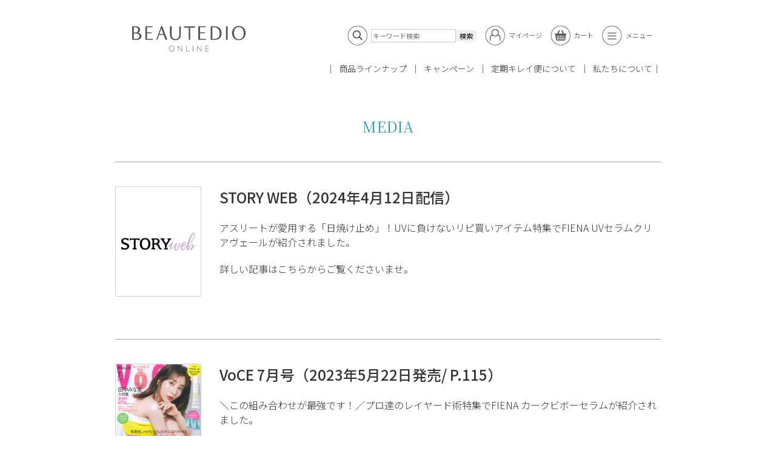

--- FILE ---
content_type: text/html; charset=UTF-8
request_url: https://beautedio.online/cont/media/
body_size: 12656
content:
<!DOCTYPE html>
<html lang="ja">

<head>
    <meta charset="UTF-8">
    <meta name="viewport" content="width=device-width, initial-scale=1">

    <!-- Meta -->
    <meta name="description" content="">
    <meta name="keywords" content="">
    <meta name="author" content="">
    <!-- OGP -->
    <meta property="og:title" content="">
    <meta property="og:type" content="">
    <meta property="og:url" content="">
    <meta property="og:image" content="">
    <meta property="og:site_name" content="">
    <meta property="og:description" content="" />
    <meta property="fb:app_id" content="">

    <!-- Favicon -->
    <!--<link rel="shortcut icon" type="image/vnd.microsoft.ico" href="/favicon.ico">
    <link rel="apple-touch-icon" type="image/png" href="/apple-touch-icon-180x180.png">
    <link rel="icon" type="image/png" href="/icon-192x192.png">-->
    
    <!-- Google Tag Manager -->
    <script>(function(w,d,s,l,i){w[l]=w[l]||[];w[l].push({'gtm.start':
    new Date().getTime(),event:'gtm.js'});var f=d.getElementsByTagName(s)[0],
    j=d.createElement(s),dl=l!='dataLayer'?'&l='+l:'';j.async=true;j.src=
    'https://www.googletagmanager.com/gtm.js?id='+i+dl;f.parentNode.insertBefore(j,f);
    })(window,document,'script','dataLayer','GTM-TX7KF7Z');</script>
    <!-- End Google Tag Manager -->


    <link rel="stylesheet" href="/user_system/packages/raku2pc/css/reset.css">

    <!-- Google Font -->
    <link rel="preconnect" href="https://fonts.googleapis.com">
    <link rel="preconnect" href="https://fonts.gstatic.com" crossorigin>
    <link href="https://fonts.googleapis.com/css2?family=Noto+Sans+JP:wght@300;400;500;700&family=Noto+Serif+JP:wght@300;400;500;700&display=swap" rel="stylesheet">
    <script src="https://cdn.jsdelivr.net/gh/cferdinandi/smooth-scroll@15.0.0/dist/smooth-scroll.polyfills.min.js">
    </script>

    <link href="/user_data/packages/raku2pc/css/uikit.min.css" rel="stylesheet">
    <script type="text/javascript" src="/user_data/packages/raku2pc/js/uikit-icons.min.js"></script>
    <script type="text/javascript" src="/user_data/packages/raku2pc/js/uikit.min.js"></script>


    <script type="text/javascript" src="https://beautedio.online/js/raku2/jquery-1.8.2.min.js"></script>

    <link rel="stylesheet" href="https://beautedio.online/user_system/packages/raku2pc/css/font-awesome.min.css">

    <link rel="stylesheet" href="/user_system/packages/raku2pc/css/common.css">
    <link rel="stylesheet" href="/user_system/packages/raku2pc/css/design.css">
    <link href="/user_data/packages/raku2pc/css/style.css" rel="stylesheet" type="text/css">

    <style id="tb_inline_styles" data-no-optimize="1">.tb_animation_on{overflow-x:hidden}.themify_builder .wow{visibility:hidden;animation-fill-mode:both}[data-tf-animation]{will-change:transform,opacity,visibility}.themify_builder .tf_lax_done{transition-duration:.8s;transition-timing-function:cubic-bezier(.165,.84,.44,1)}[data-sticky-active].tb_sticky_scroll_active{z-index:1}[data-sticky-active].tb_sticky_scroll_active .hide-on-stick{display:none}@media(min-width:1025px){.hide-desktop{width:0!important;height:0!important;padding:0!important;visibility:hidden!important;margin:0!important;display:table-column!important;background:0!important;content-visibility:hidden;overflow:hidden!important}}@media(min-width:769px) and (max-width:1024px){.hide-tablet_landscape{width:0!important;height:0!important;padding:0!important;visibility:hidden!important;margin:0!important;display:table-column!important;background:0!important;content-visibility:hidden;overflow:hidden!important}}@media(min-width:601px) and (max-width:768px){.hide-tablet{width:0!important;height:0!important;padding:0!important;visibility:hidden!important;margin:0!important;display:table-column!important;background:0!important;content-visibility:hidden;overflow:hidden!important}}@media(max-width:600px){.hide-mobile{width:0!important;height:0!important;padding:0!important;visibility:hidden!important;margin:0!important;display:table-column!important;background:0!important;content-visibility:hidden;overflow:hidden!important}}@media(max-width:768px){div.module-gallery-grid{--galn:var(--galt)}}@media(max-width:600px){
                .themify_map.tf_map_loaded{width:100%!important}
                .ui.builder_button,.ui.nav li a{padding:.525em 1.15em}
                .fullheight>.row_inner:not(.tb_col_count_1){min-height:0}
                div.module-gallery-grid{--galn:var(--galm);gap:8px}
            }</style><noscript><style>.themify_builder .wow,.wow .tf_lazy{visibility:visible!important}</style></noscript>        <style id="tf_lazy_common" data-no-optimize="1">
                                    :where(.tf_in_flx,.tf_flx){display:inline-flex;flex-wrap:wrap;place-items:center}
            .tf_fa,:is(em,i) tf-lottie{display:inline-block;vertical-align:middle}:is(em,i) tf-lottie{width:1.5em;height:1.5em}.tf_fa{width:1em;height:1em;stroke-width:0;stroke:currentColor;overflow:visible;fill:currentColor;pointer-events:none;text-rendering:optimizeSpeed;buffered-rendering:static}#tf_svg symbol{overflow:visible}:where(.tf_lazy){position:relative;visibility:visible;display:block;opacity:.3}.wow .tf_lazy:not(.tf_swiper-slide){visibility:hidden;opacity:1}div.tf_audio_lazy audio{visibility:hidden;height:0;display:inline}.mejs-container{visibility:visible}.tf_iframe_lazy{transition:opacity .3s ease-in-out;min-height:10px}:where(.tf_flx),.tf_swiper-wrapper{display:flex}.tf_swiper-slide{flex-shrink:0;opacity:0;width:100%;height:100%}.tf_swiper-wrapper>br,.tf_lazy.tf_swiper-wrapper .tf_lazy:after,.tf_lazy.tf_swiper-wrapper .tf_lazy:before{display:none}.tf_lazy:after,.tf_lazy:before{content:'';display:inline-block;position:absolute;width:10px!important;height:10px!important;margin:0 3px;top:50%!important;inset-inline:auto 50%!important;border-radius:100%;background-color:currentColor;visibility:visible;animation:tf-hrz-loader infinite .75s cubic-bezier(.2,.68,.18,1.08)}.tf_lazy:after{width:6px!important;height:6px!important;inset-inline:50% auto!important;margin-top:3px;animation-delay:-.4s}@keyframes tf-hrz-loader{0%,100%{transform:scale(1);opacity:1}50%{transform:scale(.1);opacity:.6}}.tf_lazy_lightbox{position:fixed;background:rgba(11,11,11,.8);color:#ccc;top:0;left:0;display:flex;align-items:center;justify-content:center;z-index:999}.tf_lazy_lightbox .tf_lazy:after,.tf_lazy_lightbox .tf_lazy:before{background:#fff}.tf_vd_lazy,tf-lottie{display:flex;flex-wrap:wrap}tf-lottie{aspect-ratio:1.777}.tf_w.tf_vd_lazy video{width:100%;height:auto;position:static;object-fit:cover}
        </style>
        <title>メディア掲載 | BEAUTEDIO ONLINE</title>
<meta name='robots' content='max-image-preview:large' />
<link rel="alternate" type="application/rss+xml" title="BEAUTEDIO ONLINE &raquo; メディア掲載 フィード" href="https://beautedio.online/cont/media/feed/" />
<style id='wp-img-auto-sizes-contain-inline-css' type='text/css'>
img:is([sizes=auto i],[sizes^="auto," i]){contain-intrinsic-size:3000px 1500px}
/*# sourceURL=wp-img-auto-sizes-contain-inline-css */
</style>
<style id='wp-emoji-styles-inline-css' type='text/css'>

	img.wp-smiley, img.emoji {
		display: inline !important;
		border: none !important;
		box-shadow: none !important;
		height: 1em !important;
		width: 1em !important;
		margin: 0 0.07em !important;
		vertical-align: -0.1em !important;
		background: none !important;
		padding: 0 !important;
	}
/*# sourceURL=wp-emoji-styles-inline-css */
</style>
<style id='classic-theme-styles-inline-css' type='text/css'>
/*! This file is auto-generated */
.wp-block-button__link{color:#fff;background-color:#32373c;border-radius:9999px;box-shadow:none;text-decoration:none;padding:calc(.667em + 2px) calc(1.333em + 2px);font-size:1.125em}.wp-block-file__button{background:#32373c;color:#fff;text-decoration:none}
/*# sourceURL=/wp-includes/css/classic-themes.min.css */
</style>
<link rel="preload" href="https://beautedio.online/cont/wp-content/plugins/sassy-social-share/public/css/sassy-social-share-public.css?ver=3.3.77" as="style"><link rel='stylesheet' id='heateor_sss_frontend_css-css' href='https://beautedio.online/cont/wp-content/plugins/sassy-social-share/public/css/sassy-social-share-public.css?ver=3.3.77' type='text/css' media='all' />
<style id='heateor_sss_frontend_css-inline-css' type='text/css'>
.heateor_sss_button_instagram span.heateor_sss_svg,a.heateor_sss_instagram span.heateor_sss_svg{background:radial-gradient(circle at 30% 107%,#fdf497 0,#fdf497 5%,#fd5949 45%,#d6249f 60%,#285aeb 90%)}.heateor_sss_horizontal_sharing .heateor_sss_svg,.heateor_sss_standard_follow_icons_container .heateor_sss_svg{color:#fff;border-width:0px;border-style:solid;border-color:transparent}.heateor_sss_horizontal_sharing .heateorSssTCBackground{color:#666}.heateor_sss_horizontal_sharing span.heateor_sss_svg:hover,.heateor_sss_standard_follow_icons_container span.heateor_sss_svg:hover{border-color:transparent;}.heateor_sss_vertical_sharing span.heateor_sss_svg,.heateor_sss_floating_follow_icons_container span.heateor_sss_svg{color:#fff;border-width:0px;border-style:solid;border-color:transparent;}.heateor_sss_vertical_sharing .heateorSssTCBackground{color:#666;}.heateor_sss_vertical_sharing span.heateor_sss_svg:hover,.heateor_sss_floating_follow_icons_container span.heateor_sss_svg:hover{border-color:transparent;}@media screen and (max-width:783px) {.heateor_sss_vertical_sharing{display:none!important}}div.heateor_sss_sharing_title{text-align:center}div.heateor_sss_sharing_ul{width:100%;text-align:center;}div.heateor_sss_horizontal_sharing div.heateor_sss_sharing_ul a{float:none!important;display:inline-block;}
/*# sourceURL=heateor_sss_frontend_css-inline-css */
</style>
<script type="text/javascript" src="https://beautedio.online/cont/wp-includes/js/jquery/jquery.min.js?ver=3.7.1" id="jquery-core-js"></script>
<script type="text/javascript" src="https://beautedio.online/cont/wp-includes/js/jquery/jquery-migrate.min.js?ver=3.4.1" id="jquery-migrate-js"></script>
<link rel="https://api.w.org/" href="https://beautedio.online/cont/wp-json/" /><link rel="EditURI" type="application/rsd+xml" title="RSD" href="https://beautedio.online/cont/xmlrpc.php?rsd" />
<meta name="generator" content="WordPress 6.9" />
<link rel="icon" href="https://beautedio.online/cont/wp-content/uploads/2022/03/favicon-150x150.jpg" sizes="32x32" />
<link rel="icon" href="https://beautedio.online/cont/wp-content/uploads/2022/03/favicon-300x300.jpg" sizes="192x192" />
<link rel="apple-touch-icon" href="https://beautedio.online/cont/wp-content/uploads/2022/03/favicon-300x300.jpg" />
<meta name="msapplication-TileImage" content="https://beautedio.online/cont/wp-content/uploads/2022/03/favicon-300x300.jpg" />
<link rel="preload" fetchpriority="high" href="https://beautedio.online/cont/wp-content/uploads/themify-concate/2835236814/themify-829029755.css" as="style"><link fetchpriority="high" id="themify_concate-css" rel="stylesheet" href="https://beautedio.online/cont/wp-content/uploads/themify-concate/2835236814/themify-829029755.css"><link rel="dns-prefetch" href="https://fonts.gstatic.com"><link rel="preconnect" href="https://www.google-analytics.com">    <link rel="stylesheet" type="text/css" href="https://beautedio.online/cont/wp-content/themes/beautedio/style.css">

<style id='global-styles-inline-css' type='text/css'>
:root{--wp--preset--aspect-ratio--square: 1;--wp--preset--aspect-ratio--4-3: 4/3;--wp--preset--aspect-ratio--3-4: 3/4;--wp--preset--aspect-ratio--3-2: 3/2;--wp--preset--aspect-ratio--2-3: 2/3;--wp--preset--aspect-ratio--16-9: 16/9;--wp--preset--aspect-ratio--9-16: 9/16;--wp--preset--color--black: #000000;--wp--preset--color--cyan-bluish-gray: #abb8c3;--wp--preset--color--white: #ffffff;--wp--preset--color--pale-pink: #f78da7;--wp--preset--color--vivid-red: #cf2e2e;--wp--preset--color--luminous-vivid-orange: #ff6900;--wp--preset--color--luminous-vivid-amber: #fcb900;--wp--preset--color--light-green-cyan: #7bdcb5;--wp--preset--color--vivid-green-cyan: #00d084;--wp--preset--color--pale-cyan-blue: #8ed1fc;--wp--preset--color--vivid-cyan-blue: #0693e3;--wp--preset--color--vivid-purple: #9b51e0;--wp--preset--gradient--vivid-cyan-blue-to-vivid-purple: linear-gradient(135deg,rgb(6,147,227) 0%,rgb(155,81,224) 100%);--wp--preset--gradient--light-green-cyan-to-vivid-green-cyan: linear-gradient(135deg,rgb(122,220,180) 0%,rgb(0,208,130) 100%);--wp--preset--gradient--luminous-vivid-amber-to-luminous-vivid-orange: linear-gradient(135deg,rgb(252,185,0) 0%,rgb(255,105,0) 100%);--wp--preset--gradient--luminous-vivid-orange-to-vivid-red: linear-gradient(135deg,rgb(255,105,0) 0%,rgb(207,46,46) 100%);--wp--preset--gradient--very-light-gray-to-cyan-bluish-gray: linear-gradient(135deg,rgb(238,238,238) 0%,rgb(169,184,195) 100%);--wp--preset--gradient--cool-to-warm-spectrum: linear-gradient(135deg,rgb(74,234,220) 0%,rgb(151,120,209) 20%,rgb(207,42,186) 40%,rgb(238,44,130) 60%,rgb(251,105,98) 80%,rgb(254,248,76) 100%);--wp--preset--gradient--blush-light-purple: linear-gradient(135deg,rgb(255,206,236) 0%,rgb(152,150,240) 100%);--wp--preset--gradient--blush-bordeaux: linear-gradient(135deg,rgb(254,205,165) 0%,rgb(254,45,45) 50%,rgb(107,0,62) 100%);--wp--preset--gradient--luminous-dusk: linear-gradient(135deg,rgb(255,203,112) 0%,rgb(199,81,192) 50%,rgb(65,88,208) 100%);--wp--preset--gradient--pale-ocean: linear-gradient(135deg,rgb(255,245,203) 0%,rgb(182,227,212) 50%,rgb(51,167,181) 100%);--wp--preset--gradient--electric-grass: linear-gradient(135deg,rgb(202,248,128) 0%,rgb(113,206,126) 100%);--wp--preset--gradient--midnight: linear-gradient(135deg,rgb(2,3,129) 0%,rgb(40,116,252) 100%);--wp--preset--font-size--small: 13px;--wp--preset--font-size--medium: 20px;--wp--preset--font-size--large: 36px;--wp--preset--font-size--x-large: 42px;--wp--preset--spacing--20: 0.44rem;--wp--preset--spacing--30: 0.67rem;--wp--preset--spacing--40: 1rem;--wp--preset--spacing--50: 1.5rem;--wp--preset--spacing--60: 2.25rem;--wp--preset--spacing--70: 3.38rem;--wp--preset--spacing--80: 5.06rem;--wp--preset--shadow--natural: 6px 6px 9px rgba(0, 0, 0, 0.2);--wp--preset--shadow--deep: 12px 12px 50px rgba(0, 0, 0, 0.4);--wp--preset--shadow--sharp: 6px 6px 0px rgba(0, 0, 0, 0.2);--wp--preset--shadow--outlined: 6px 6px 0px -3px rgb(255, 255, 255), 6px 6px rgb(0, 0, 0);--wp--preset--shadow--crisp: 6px 6px 0px rgb(0, 0, 0);}:where(.is-layout-flex){gap: 0.5em;}:where(.is-layout-grid){gap: 0.5em;}body .is-layout-flex{display: flex;}.is-layout-flex{flex-wrap: wrap;align-items: center;}.is-layout-flex > :is(*, div){margin: 0;}body .is-layout-grid{display: grid;}.is-layout-grid > :is(*, div){margin: 0;}:where(.wp-block-columns.is-layout-flex){gap: 2em;}:where(.wp-block-columns.is-layout-grid){gap: 2em;}:where(.wp-block-post-template.is-layout-flex){gap: 1.25em;}:where(.wp-block-post-template.is-layout-grid){gap: 1.25em;}.has-black-color{color: var(--wp--preset--color--black) !important;}.has-cyan-bluish-gray-color{color: var(--wp--preset--color--cyan-bluish-gray) !important;}.has-white-color{color: var(--wp--preset--color--white) !important;}.has-pale-pink-color{color: var(--wp--preset--color--pale-pink) !important;}.has-vivid-red-color{color: var(--wp--preset--color--vivid-red) !important;}.has-luminous-vivid-orange-color{color: var(--wp--preset--color--luminous-vivid-orange) !important;}.has-luminous-vivid-amber-color{color: var(--wp--preset--color--luminous-vivid-amber) !important;}.has-light-green-cyan-color{color: var(--wp--preset--color--light-green-cyan) !important;}.has-vivid-green-cyan-color{color: var(--wp--preset--color--vivid-green-cyan) !important;}.has-pale-cyan-blue-color{color: var(--wp--preset--color--pale-cyan-blue) !important;}.has-vivid-cyan-blue-color{color: var(--wp--preset--color--vivid-cyan-blue) !important;}.has-vivid-purple-color{color: var(--wp--preset--color--vivid-purple) !important;}.has-black-background-color{background-color: var(--wp--preset--color--black) !important;}.has-cyan-bluish-gray-background-color{background-color: var(--wp--preset--color--cyan-bluish-gray) !important;}.has-white-background-color{background-color: var(--wp--preset--color--white) !important;}.has-pale-pink-background-color{background-color: var(--wp--preset--color--pale-pink) !important;}.has-vivid-red-background-color{background-color: var(--wp--preset--color--vivid-red) !important;}.has-luminous-vivid-orange-background-color{background-color: var(--wp--preset--color--luminous-vivid-orange) !important;}.has-luminous-vivid-amber-background-color{background-color: var(--wp--preset--color--luminous-vivid-amber) !important;}.has-light-green-cyan-background-color{background-color: var(--wp--preset--color--light-green-cyan) !important;}.has-vivid-green-cyan-background-color{background-color: var(--wp--preset--color--vivid-green-cyan) !important;}.has-pale-cyan-blue-background-color{background-color: var(--wp--preset--color--pale-cyan-blue) !important;}.has-vivid-cyan-blue-background-color{background-color: var(--wp--preset--color--vivid-cyan-blue) !important;}.has-vivid-purple-background-color{background-color: var(--wp--preset--color--vivid-purple) !important;}.has-black-border-color{border-color: var(--wp--preset--color--black) !important;}.has-cyan-bluish-gray-border-color{border-color: var(--wp--preset--color--cyan-bluish-gray) !important;}.has-white-border-color{border-color: var(--wp--preset--color--white) !important;}.has-pale-pink-border-color{border-color: var(--wp--preset--color--pale-pink) !important;}.has-vivid-red-border-color{border-color: var(--wp--preset--color--vivid-red) !important;}.has-luminous-vivid-orange-border-color{border-color: var(--wp--preset--color--luminous-vivid-orange) !important;}.has-luminous-vivid-amber-border-color{border-color: var(--wp--preset--color--luminous-vivid-amber) !important;}.has-light-green-cyan-border-color{border-color: var(--wp--preset--color--light-green-cyan) !important;}.has-vivid-green-cyan-border-color{border-color: var(--wp--preset--color--vivid-green-cyan) !important;}.has-pale-cyan-blue-border-color{border-color: var(--wp--preset--color--pale-cyan-blue) !important;}.has-vivid-cyan-blue-border-color{border-color: var(--wp--preset--color--vivid-cyan-blue) !important;}.has-vivid-purple-border-color{border-color: var(--wp--preset--color--vivid-purple) !important;}.has-vivid-cyan-blue-to-vivid-purple-gradient-background{background: var(--wp--preset--gradient--vivid-cyan-blue-to-vivid-purple) !important;}.has-light-green-cyan-to-vivid-green-cyan-gradient-background{background: var(--wp--preset--gradient--light-green-cyan-to-vivid-green-cyan) !important;}.has-luminous-vivid-amber-to-luminous-vivid-orange-gradient-background{background: var(--wp--preset--gradient--luminous-vivid-amber-to-luminous-vivid-orange) !important;}.has-luminous-vivid-orange-to-vivid-red-gradient-background{background: var(--wp--preset--gradient--luminous-vivid-orange-to-vivid-red) !important;}.has-very-light-gray-to-cyan-bluish-gray-gradient-background{background: var(--wp--preset--gradient--very-light-gray-to-cyan-bluish-gray) !important;}.has-cool-to-warm-spectrum-gradient-background{background: var(--wp--preset--gradient--cool-to-warm-spectrum) !important;}.has-blush-light-purple-gradient-background{background: var(--wp--preset--gradient--blush-light-purple) !important;}.has-blush-bordeaux-gradient-background{background: var(--wp--preset--gradient--blush-bordeaux) !important;}.has-luminous-dusk-gradient-background{background: var(--wp--preset--gradient--luminous-dusk) !important;}.has-pale-ocean-gradient-background{background: var(--wp--preset--gradient--pale-ocean) !important;}.has-electric-grass-gradient-background{background: var(--wp--preset--gradient--electric-grass) !important;}.has-midnight-gradient-background{background: var(--wp--preset--gradient--midnight) !important;}.has-small-font-size{font-size: var(--wp--preset--font-size--small) !important;}.has-medium-font-size{font-size: var(--wp--preset--font-size--medium) !important;}.has-large-font-size{font-size: var(--wp--preset--font-size--large) !important;}.has-x-large-font-size{font-size: var(--wp--preset--font-size--x-large) !important;}
/*# sourceURL=global-styles-inline-css */
</style>
</head>


<body class="archive post-type-archive post-type-archive-media wp-theme-beautedio tb_animation_on" id="">
    
    <!-- Google Tag Manager (noscript) -->
    <noscript><iframe src="https://www.googletagmanager.com/ns.html?id=GTM-TX7KF7Z"
    height="0" width="0" style="display:none;visibility:hidden"></iframe></noscript>
    <!-- End Google Tag Manager (noscript) -->
    
    <!-- Header -->
    <script type="text/javascript">
    var scroll = new SmoothScroll('a[href*="#"]:not(a[href="#offcanvas-slide"])', {
        speed: 300
    });
    </script>

    <header>
                <!-- ヘッダーフレーム START -->
        <div id="header_sec">
            <div class="site_logo">
                <h1><a href="/"><img src="/user_data/packages/raku2pc/img/beautedio/logo/logo_beautedio_online.png" alt="あなたのキレイをもっとキレイにするBeauty Store" /></a></h1>
            </div>
            <div class="site_navi">
                <div class="upper_navi">
                    <ul>
                        <li>
                            <form name="search_form" id="search_form" method="get" action="/products/list.php" target="_top">
                                <input type="hidden" name="mode" value="search">
                                <img class="nv_icon" src="/user_data/packages/raku2pc/img/beautedio/menu/menu_icon_search.png">
                                <input type="text" name="name" id="name" value="" placeholder="キーワード検索" class="allow_submit">
                                <input type="submit" value="検索" onClick="" id="btn_top_search" class="search_bot">
                            </form>
                        </li>
                        <li><a href="/mypage/login.php#main_column"><img class="nv_icon" src="/user_data/packages/raku2pc/img/beautedio/menu/menu_icon_login.png">マイページ</a>
                        </li>
                        <li><a href="/cart/"><img class="nv_icon" src="/user_data/packages/raku2pc/img/beautedio/menu/menu_icon_cart.png">カート</a></li>
                        <li><a href="#offcanvas-slide" uk-toggle><img class="nv_icon" src="/user_data/packages/raku2pc/img/beautedio/menu/menu_icon_sub.png">メニュー</a></li>
                    </ul>
                </div>
                <div class="lower_navi">
                    <ul>
                        <li><a href="/product_lineup.html">商品ラインナップ</a></li>
                        <li><a href="/campaign.html">キャンペーン</a></li>
                        <!--<li><a href="/products/list.php">商品を探す</a></li>-->
                        <li><a href="/teiki_kirei.html">定期キレイ便について</a></li>
                        <li><a href="/about_us.html">私たちについて</a></li>
                    </ul>
                </div>
            </div>
        </div>
        <div id="offcanvas-slide" uk-offcanvas>
            <div class="uk-offcanvas-bar sub_navi_box">
                <div class="sbn_close_bot">
                    <a href="#offcanvas-slide" uk-toggle aria-expanded="true"><img class="cls_icon" src="/user_data/packages/raku2pc/img/beautedio/menu/sbm_close_bot.png"></a>
                </div>
                <div class="sbn_menu">
                    <h4><img src="/user_data/packages/raku2pc/img/beautedio/menu/sbm_tit_menu.png"></h4>
                    <ul>
                        <li><a href="/product_lineup.html"><img class="nv_icon" src="/user_data/packages/raku2pc/img/beautedio/menu/sbm_before_icon.png">商品ラインナップ</a>
                        </li>
                        <li><a href="/campaign.html"><img class="nv_icon" src="/user_data/packages/raku2pc/img/beautedio/menu/sbm_before_icon.png">キャンペーン</a>
                        </li>
                        <!--<li><a href="/products/list.php"><img class="nv_icon" src="/user_data/packages/raku2pc/img/beautedio/menu/sbm_before_icon.png">商品を探す</a></li>-->
                        <li><a href="/teiki_kirei.html"><img class="nv_icon" src="/user_data/packages/raku2pc/img/beautedio/menu/sbm_before_icon.png">定期キレイ便について</a>
                        </li>
                        <li><a href="/about_us.html"><img class="nv_icon" src="/user_data/packages/raku2pc/img/beautedio/menu/sbm_before_icon.png">私たちについて</a>
                        </li>
                    </ul>
                </div>
                <div class="sbn_menu">
                    <h4><img src="/user_data/packages/raku2pc/img/beautedio/menu/sbm_tit_contents.png"></h4>
                    <ul>
                        <li><a href="/cont/topics/"><img class="nv_icon" src="/user_data/packages/raku2pc/img/beautedio/menu/sbm_before_icon.png">ニュース</a>
                        </li>
                        <li><a href="/cont/blog/"><img class="nv_icon"  src="/user_data/packages/raku2pc/img/beautedio/menu/sbm_before_icon.png">ブログ</a>
                        </li>
                        <li><a href="/cont/media/"><img class="nv_icon" src="/user_data/packages/raku2pc/img/beautedio/menu/sbm_before_icon.png">メディア掲載</a>
                        </li>
                        <li><a href="https://beautedio.online/review/"><img class="nv_icon" src="/user_data/packages/raku2pc/img/beautedio/menu/sbm_before_icon.png">クチコミ</a>
                        </li>
                    </ul>
                </div>
                <div class="sbn_menu">
                    <h4><img src="/user_data/packages/raku2pc/img/beautedio/menu/sbm_tit_guide.png"></h4>
                    <ul>
                        <li><a href="/guide.html"><img class="nv_icon" src="/user_data/packages/raku2pc/img/beautedio/menu/sbm_before_icon.png">お買い物ガイド</a>
                        </li>
                        <li><a href="/contact/"><img class="nv_icon" src="/user_data/packages/raku2pc/img/beautedio/menu/sbm_before_icon.png">お問い合わせ</a>
                        </li>
                    </ul>
                </div>
                <div class="sbn_menu">
                    <h4><img src="/user_data/packages/raku2pc/img/beautedio/menu/sbm_tit_brand.png"></h4>
                    <ul class="brd_bnr">
                        <li><a href="https://www.homeobeau.com" target="_blank"><img src="/user_data/packages/raku2pc/img/beautedio/logo/logo_homeobeau.png"></a></li>
                        <li><a href="https://fiena.jp" target="_blank"><img src="/user_data/packages/raku2pc/img/beautedio/logo/logo_fiena.png"></a>
                        </li>
                    </ul>
                </div>
            </div>
        </div>

    
        <!-- ヘッダーフレーム END -->
    </header>
    <!-- /Header -->
    <!-- #container -->
    <div id="container" class="clearfix">
        <div id="main_column" class="colnum1">
        <!-- ▼メイン --><div class="uk-card std_width">
	<h3 class="uk-card-title uk-text-center uk-text-large uk-margin-medium-top uk-margin-medium-bottom">MEDIA</h3>
    <ul class="archive_list">
        <li class="uk-flex uk-flex-wrap uk-flex-center uk-flex-between@m uk-grid-medium uk-margin-remove-left uk-padding uk-padding-remove-horizontal" uk-grid>
            <div class="eyecatch uk-padding-remove-left uk-width-1-1 uk-width-auto@m">
                            <div class="image_wrap">
                <img width="1000" height="1280" src="https://beautedio.online/cont/wp-content/uploads/2024/04/3d6fd046c1348fa36c11d7bda21fbc40.png" class="attachment-full size-full wp-post-image" alt="" decoding="async" srcset="https://beautedio.online/cont/wp-content/uploads/2024/04/3d6fd046c1348fa36c11d7bda21fbc40.png 1000w, https://beautedio.online/cont/wp-content/uploads/2024/04/3d6fd046c1348fa36c11d7bda21fbc40-234x300.png 234w" sizes="(max-width: 1000px) 100vw, 1000px" />                </div>
                        </div>
            <div class="detail uk-width-expand">
                <div class="date uk-text-small">2024.4.12</div>
                <div class="title uk-text-large uk-margin-top uk-margin-bottom">STORY WEB（2024年4月12日配信）</div>
                <div class="cont uk-text-default"><p>アスリートが愛用する「日焼け止め」！UVに負けないリピ買いアイテム特集で<a href="https://beautedio.online/fiena_cbs.html">FIENA UVセラムクリアヴェール</a>が紹介されました。</p>
<p>詳しい記事は<a href="https://storyweb.jp/beauty/393615/">こちら</a>からご覧くださいませ。</p>
<p><!--themify_builder_static--><!--/themify_builder_static--></p>
</div>
            </div>
        </li>
        <li class="uk-flex uk-flex-wrap uk-flex-center uk-flex-between@m uk-grid-medium uk-margin-remove-left uk-padding uk-padding-remove-horizontal" uk-grid>
            <div class="eyecatch uk-padding-remove-left uk-width-1-1 uk-width-auto@m">
                            <div class="image_wrap">
                <img width="1995" height="2560" src="https://beautedio.online/cont/wp-content/uploads/2023/06/VOCE2023_7-scaled.jpg" class="attachment-full size-full wp-post-image" alt="" decoding="async" srcset="https://beautedio.online/cont/wp-content/uploads/2023/06/VOCE2023_7-scaled.jpg 1995w, https://beautedio.online/cont/wp-content/uploads/2023/06/VOCE2023_7-234x300.jpg 234w, https://beautedio.online/cont/wp-content/uploads/2023/06/VOCE2023_7-1197x1536.jpg 1197w, https://beautedio.online/cont/wp-content/uploads/2023/06/VOCE2023_7-1596x2048.jpg 1596w" sizes="(max-width: 1995px) 100vw, 1995px" />                </div>
                        </div>
            <div class="detail uk-width-expand">
                <div class="date uk-text-small">2023.5.22</div>
                <div class="title uk-text-large uk-margin-top uk-margin-bottom">VoCE 7月号（2023年5月22日発売/ P.115）</div>
                <div class="cont uk-text-default"><p>＼この組み合わせが最強です！／プロ達のレイヤード術特集で<a href="https://beautedio.online/fiena_cbs.html">FIENA カークビボーセラム</a>が紹介されました。</p>
<p><!--themify_builder_static--><!--/themify_builder_static--></p>
</div>
            </div>
        </li>
        <li class="uk-flex uk-flex-wrap uk-flex-center uk-flex-between@m uk-grid-medium uk-margin-remove-left uk-padding uk-padding-remove-horizontal" uk-grid>
            <div class="eyecatch uk-padding-remove-left uk-width-1-1 uk-width-auto@m">
                            <div class="image_wrap">
                <img width="1000" height="1280" src="https://beautedio.online/cont/wp-content/uploads/2023/05/a163126662c747380614737d1a1d7503.png" class="attachment-full size-full wp-post-image" alt="" decoding="async" srcset="https://beautedio.online/cont/wp-content/uploads/2023/05/a163126662c747380614737d1a1d7503.png 1000w, https://beautedio.online/cont/wp-content/uploads/2023/05/a163126662c747380614737d1a1d7503-234x300.png 234w" sizes="(max-width: 1000px) 100vw, 1000px" />                </div>
                        </div>
            <div class="detail uk-width-expand">
                <div class="date uk-text-small">2023.5.9</div>
                <div class="title uk-text-large uk-margin-top uk-margin-bottom">LEE /  WEB（2023年5月9日掲載）</div>
                <div class="cont uk-text-default"><p>LEE連載「キレイをつくるコスメ暦」特集にFIENAの<a href="https://beautedio.online/fiena_cbs.html">カークビボーセラム</a>が紹介されました！<br />
詳しい記事は<a href="https://lee.hpplus.jp/column/2623468/">こちら</a>をご覧くださいませ。</p>
<p><!--themify_builder_static--><!--/themify_builder_static--></p>
</div>
            </div>
        </li>
        <li class="uk-flex uk-flex-wrap uk-flex-center uk-flex-between@m uk-grid-medium uk-margin-remove-left uk-padding uk-padding-remove-horizontal" uk-grid>
            <div class="eyecatch uk-padding-remove-left uk-width-1-1 uk-width-auto@m">
                            <div class="image_wrap">
                <img width="1000" height="1280" src="https://beautedio.online/cont/wp-content/uploads/2023/01/tsuyaplus1000_1280.jpg" class="attachment-full size-full wp-post-image" alt="" decoding="async" srcset="https://beautedio.online/cont/wp-content/uploads/2023/01/tsuyaplus1000_1280.jpg 1000w, https://beautedio.online/cont/wp-content/uploads/2023/01/tsuyaplus1000_1280-234x300.jpg 234w" sizes="(max-width: 1000px) 100vw, 1000px" />                </div>
                        </div>
            <div class="detail uk-width-expand">
                <div class="date uk-text-small">2023.1.6</div>
                <div class="title uk-text-large uk-margin-top uk-margin-bottom">つやプラ /  WEB（2022年12月28日掲載）</div>
                <div class="cont uk-text-default"><p>「塗って流すだけで若肌に！？40・50代に◎な保湿パック」特集にホメオバウの<a href="https://beautedio.online/o2.html">オーツーパック</a>が紹介されました！<br />
詳しい記事は<a href="https://tsuyaplus.jp/archives/458897">こちら</a>をご覧くださいませ。</p>
</div>
            </div>
        </li>
        <li class="uk-flex uk-flex-wrap uk-flex-center uk-flex-between@m uk-grid-medium uk-margin-remove-left uk-padding uk-padding-remove-horizontal" uk-grid>
            <div class="eyecatch uk-padding-remove-left uk-width-1-1 uk-width-auto@m">
                            <div class="image_wrap">
                <img width="904" height="1200" src="https://beautedio.online/cont/wp-content/uploads/2022/03/media_20220329.jpg" class="attachment-full size-full wp-post-image" alt="" decoding="async" srcset="https://beautedio.online/cont/wp-content/uploads/2022/03/media_20220329.jpg 904w, https://beautedio.online/cont/wp-content/uploads/2022/03/media_20220329-226x300.jpg 226w" sizes="(max-width: 904px) 100vw, 904px" />                </div>
                        </div>
            <div class="detail uk-width-expand">
                <div class="date uk-text-small">2022.3.29</div>
                <div class="title uk-text-large uk-margin-top uk-margin-bottom">25ans 5月号（2022年3月28日発売/ P.261）</div>
                <div class="cont uk-text-default"><p>最新UV＆日中コスメで紫外線も外的ストレスも徹底カット特集でFIENA UVセラムクリアヴェールが紹介されました。</p>
</div>
            </div>
        </li>
        <li class="uk-flex uk-flex-wrap uk-flex-center uk-flex-between@m uk-grid-medium uk-margin-remove-left uk-padding uk-padding-remove-horizontal" uk-grid>
            <div class="eyecatch uk-padding-remove-left uk-width-1-1 uk-width-auto@m">
                            <div class="image_wrap">
                <img width="2032" height="2560" src="https://beautedio.online/cont/wp-content/uploads/2021/10/2cd619e3993d660c3c1e9a623c29136b-scaled-1.jpg" class="attachment-full size-full wp-post-image" alt="" decoding="async" srcset="https://beautedio.online/cont/wp-content/uploads/2021/10/2cd619e3993d660c3c1e9a623c29136b-scaled-1.jpg 2032w, https://beautedio.online/cont/wp-content/uploads/2021/10/2cd619e3993d660c3c1e9a623c29136b-scaled-1-238x300.jpg 238w, https://beautedio.online/cont/wp-content/uploads/2021/10/2cd619e3993d660c3c1e9a623c29136b-scaled-1-1219x1536.jpg 1219w, https://beautedio.online/cont/wp-content/uploads/2021/10/2cd619e3993d660c3c1e9a623c29136b-scaled-1-1626x2048.jpg 1626w" sizes="(max-width: 2032px) 100vw, 2032px" />                </div>
                        </div>
            <div class="detail uk-width-expand">
                <div class="date uk-text-small">2021.10.25</div>
                <div class="title uk-text-large uk-margin-top uk-margin-bottom">&#038;ROSE 12月号（2021年10月21日発売/ P.59）</div>
                <div class="cont uk-text-default"><p>肌を底上げ！大人の潤いケア特集で<a href="/items/o2pack/">ホメオバウオーツーパック</a>が紹介されました！</p>
</div>
            </div>
        </li>
        <li class="uk-flex uk-flex-wrap uk-flex-center uk-flex-between@m uk-grid-medium uk-margin-remove-left uk-padding uk-padding-remove-horizontal" uk-grid>
            <div class="eyecatch uk-padding-remove-left uk-width-1-1 uk-width-auto@m">
                            <div class="image_wrap">
                <img width="1011" height="1322" src="https://beautedio.online/cont/wp-content/uploads/2021/08/fujinkoron_0824.jpg" class="attachment-full size-full wp-post-image" alt="" decoding="async" srcset="https://beautedio.online/cont/wp-content/uploads/2021/08/fujinkoron_0824.jpg 1011w, https://beautedio.online/cont/wp-content/uploads/2021/08/fujinkoron_0824-229x300.jpg 229w" sizes="(max-width: 1011px) 100vw, 1011px" />                </div>
                        </div>
            <div class="detail uk-width-expand">
                <div class="date uk-text-small">2021.8.11</div>
                <div class="title uk-text-large uk-margin-top uk-margin-bottom">婦人公論（2021年8月10日発売/ P.63）</div>
                <div class="cont uk-text-default"><p>夏こそ、バスタイム美容の特集で<a href="/items/o2pack/">ホメオバウオーツーパック</a>が紹介されました！</p>
<p>夏ならではの厚い角質と、毛穴詰まりの徹底ケアアイテムとして掲載されています。</p>
</div>
            </div>
        </li>
        <li class="uk-flex uk-flex-wrap uk-flex-center uk-flex-between@m uk-grid-medium uk-margin-remove-left uk-padding uk-padding-remove-horizontal" uk-grid>
            <div class="eyecatch uk-padding-remove-left uk-width-1-1 uk-width-auto@m">
                            <div class="image_wrap">
                <img width="651" height="869" src="https://beautedio.online/cont/wp-content/uploads/2021/08/0d40a5e4a645fc6b96e767d64ac0878e.png" class="attachment-full size-full wp-post-image" alt="" decoding="async" srcset="https://beautedio.online/cont/wp-content/uploads/2021/08/0d40a5e4a645fc6b96e767d64ac0878e.png 651w, https://beautedio.online/cont/wp-content/uploads/2021/08/0d40a5e4a645fc6b96e767d64ac0878e-225x300.png 225w" sizes="(max-width: 651px) 100vw, 651px" />                </div>
                        </div>
            <div class="detail uk-width-expand">
                <div class="date uk-text-small">2021.8.6</div>
                <div class="title uk-text-large uk-margin-top uk-margin-bottom">GINGER WEB（2021年8月3日掲載）</div>
                <div class="cont uk-text-default"><p>手作り炭酸パックで肌に酸素補給!?夏肌の調子を底上げの特集で<a href="/items/o2pack/">ホメオバウオーツーパック</a>が紹介されました！</p>
<p>詳しい特集記事は<a href="https://gingerweb.jp/trend/article/beauty/20210803-daily_cosmetics-191">こちら</a>をご覧くださいませ。</p>
</div>
            </div>
        </li>
        <li class="uk-flex uk-flex-wrap uk-flex-center uk-flex-between@m uk-grid-medium uk-margin-remove-left uk-padding uk-padding-remove-horizontal" uk-grid>
            <div class="eyecatch uk-padding-remove-left uk-width-1-1 uk-width-auto@m">
                            <div class="image_wrap">
                <img width="1987" height="2560" src="https://beautedio.online/cont/wp-content/uploads/2021/07/fb0798d4bf3d02a30fffed0031ed795c-scaled-1.jpg" class="attachment-full size-full wp-post-image" alt="" decoding="async" srcset="https://beautedio.online/cont/wp-content/uploads/2021/07/fb0798d4bf3d02a30fffed0031ed795c-scaled-1.jpg 1987w, https://beautedio.online/cont/wp-content/uploads/2021/07/fb0798d4bf3d02a30fffed0031ed795c-scaled-1-233x300.jpg 233w, https://beautedio.online/cont/wp-content/uploads/2021/07/fb0798d4bf3d02a30fffed0031ed795c-scaled-1-1192x1536.jpg 1192w, https://beautedio.online/cont/wp-content/uploads/2021/07/fb0798d4bf3d02a30fffed0031ed795c-scaled-1-1590x2048.jpg 1590w" sizes="(max-width: 1987px) 100vw, 1987px" />                </div>
                        </div>
            <div class="detail uk-width-expand">
                <div class="date uk-text-small">2021.7.30</div>
                <div class="title uk-text-large uk-margin-top uk-margin-bottom">MORE 9月号（2021年7月28日発売 / P.113）</div>
                <div class="cont uk-text-default"><p>『本当に‟効く毛穴アイテムレビュー』のコーナーでモアスタッフにお試しいただき【黒ずみ毛穴】にスペシャルケアとして<a href="/items/o2pack/">ホメオバウオーツーパック</a>が選ばれました！！</p>
<p>「肌がふっくらして毛穴の影がなくなりヘルシーな印象に」と嬉しいコメントをいただきました。</p>
</div>
            </div>
        </li>
        <li class="uk-flex uk-flex-wrap uk-flex-center uk-flex-between@m uk-grid-medium uk-margin-remove-left uk-padding uk-padding-remove-horizontal" uk-grid>
            <div class="eyecatch uk-padding-remove-left uk-width-1-1 uk-width-auto@m">
                            <div class="image_wrap">
                <img width="2031" height="2560" src="https://beautedio.online/cont/wp-content/uploads/2021/07/7e44c64864ffa12e53527d65c6ce4c2f-scaled-1.jpg" class="attachment-full size-full wp-post-image" alt="" decoding="async" srcset="https://beautedio.online/cont/wp-content/uploads/2021/07/7e44c64864ffa12e53527d65c6ce4c2f-scaled-1.jpg 2031w, https://beautedio.online/cont/wp-content/uploads/2021/07/7e44c64864ffa12e53527d65c6ce4c2f-scaled-1-238x300.jpg 238w, https://beautedio.online/cont/wp-content/uploads/2021/07/7e44c64864ffa12e53527d65c6ce4c2f-scaled-1-1219x1536.jpg 1219w, https://beautedio.online/cont/wp-content/uploads/2021/07/7e44c64864ffa12e53527d65c6ce4c2f-scaled-1-1625x2048.jpg 1625w" sizes="(max-width: 2031px) 100vw, 2031px" />                </div>
                        </div>
            <div class="detail uk-width-expand">
                <div class="date uk-text-small">2021.7.30</div>
                <div class="title uk-text-large uk-margin-top uk-margin-bottom">ViVi 9月号（2021年7月20日発売 / P.181）</div>
                <div class="cont uk-text-default"><p>読者『プレセント&amp;アンケートコーナー』に<a href="/items/o2pack/">ホメオバウオーツーパック</a>が選ばれました！</p>
</div>
            </div>
        </li>
    </ul>
<nav class="pagenation uk-margin-top uk-margin-bottom"><ul class="uk-pagination uk-flex-center"><li class="num selected"><a href="https://beautedio.online/cont/media/">1</a></li><li class="num"><a href="https://beautedio.online/cont/media/page/2/">2</a></li><li class="num"><a href="https://beautedio.online/cont/media/page/3/">3</a></li><li class="num"><a href="https://beautedio.online/cont/media/page/4/">4</a></li><li class="num"><a href="https://beautedio.online/cont/media/page/5/">5</a></li><li class="num"><a href="https://beautedio.online/cont/media/page/6/">6</a></li><li class="num"><a href="https://beautedio.online/cont/media/page/7/">7</a></li><li class="num"><a href="https://beautedio.online/cont/media/page/8/">8</a></li><li class="num"><a href="https://beautedio.online/cont/media/page/9/">9</a></li><li class="next"><a href="https://beautedio.online/cont/media/page/2/">&gt;</a></li></ul></nav>    </div>

  </div>
  <!-- /#main_column -->
</div>
<!-- /#container -->


<!-- フッターフレーム START -->
<script>
$(document).ready(function(){
    $(window).scroll(function() {
        if($(this).scrollTop() > 100) {
            $(".back-to-top").fadeIn(); 
        } else {
            $(".back-to-top").fadeOut();
        }
    });
    //$(".back-to-top").click(function() {
      //  $("body,html").animate({scrollTop:0},800);
    //});
});
</script>

<a href="#top" class="back-to-top">TOP</a>

<div id="footer_wrap">
  <div class="footer_info_box">
    <div class="tel_info">
      <h3>電話でのご注文</h3>
      <ul>
        <li><img src="/user_data/packages/raku2pc/img/beautedio/footer/free_dial_icon_set.png" alt="フリーダイアル0120-311-298"><br>
          <span class="call_info">受付時間：10:00〜17:00まで</span></li>
        <li><a href="/faq.html"><img src="/user_data/packages/raku2pc/img/beautedio/footer/qa_contact_bot.png" alt="よくあるご質問・お問い合わせ"></a></li>
      </ul>
    </div>
    <div class="shop_guide">
      <h3>お買物ガイド</h3>
      <ul>
        <li><a href="/guide.html#order"><img src="/user_data/packages/raku2pc/img/beautedio/footer/guide_bot_how_to_oder.png" alt="ご注文方法"></a></li>
        <li><a href="/guide.html#payment"><img src="/user_data/packages/raku2pc/img/beautedio/footer/guide_bot_payment.png" alt="お支払い方法"></a></li>
        <li><a href="/guide.html#delivery"><img src="/user_data/packages/raku2pc/img/beautedio/footer/guide_bot_delivery.png" alt="お届けについて"></a></li>
        <li><a href="/guide.html#shipping"><img src="/user_data/packages/raku2pc/img/beautedio/footer/guide_bot_shipping.png" alt="送料・消費税について"></a></li>
        <li><a href="/guide.html#point"><img src="/user_data/packages/raku2pc/img/beautedio/footer/guide_bot_point.png" alt="お買い物ポイントについて"></a></li>
        <li><a href="/guide.html#returns"><img src="/user_data/packages/raku2pc/img/beautedio/footer/guide_bot_returns.png" alt="返品交換について"></a></li>
      </ul>
    </div>
  </div>
  <div id="site_footer">
    <div class="sns_link">
      <ul>
        <li><a href="https://www.facebook.com/homeobeau/" target="_blank"><img src="/user_data/packages/raku2pc/img/beautedio/footer/sns_icon_fb.png" alt="Facebook"></a></li>
        <li><a href="https://www.instagram.com/homeobeau/" target="_blank"><img src="/user_data/packages/raku2pc/img/beautedio/footer/sns_icon_insta.png" alt="Instagram"></a></li>
        <li><a href="https://twitter.com/homeobeau" target="_blank"><img src="/user_data/packages/raku2pc/img/beautedio/footer/sns_icon_twitter.png" alt="twitter"></a></li>
        <li><a href="#"><img src="/user_data/packages/raku2pc/img/beautedio/footer/sns_icon_line.png" alt="LINE"></a></li>
      </ul>
    </div>
    <div class="footer_navi">
      <ul>
        <li><a href="/user_data/guide.php">ご利用規約</a></li>
        <li><a href="https://beautedio.online/guide/privacy.php">個人情報の取り扱いについて</a></li>
        <li><a href="https://beautedio.online/order/index.php">特定商取引法に関する表示</a></li>
        <li><a href="https://beautedio.online/contact/" target="_top">お問い合わせ</a></li>
      </ul>
    </div>
    <div class="copyright">Copyright © <script type="text/javascript">
                        myDate = new Date();
                        myYear = myDate.getFullYear();
                        document.write(myYear);
                        </script> Sunrise Japan Co.,Ltd. All rights reserved.</div>
  </div>
</div>

<!-- フッターフレーム END -->

<script type="speculationrules">
{"prefetch":[{"source":"document","where":{"and":[{"href_matches":"/cont/*"},{"not":{"href_matches":["/cont/wp-*.php","/cont/wp-admin/*","/cont/wp-content/uploads/*","/cont/wp-content/*","/cont/wp-content/plugins/*","/cont/wp-content/themes/beautedio/*","/cont/*\\?(.+)"]}},{"not":{"selector_matches":"a[rel~=\"nofollow\"]"}},{"not":{"selector_matches":".no-prefetch, .no-prefetch a"}}]},"eagerness":"conservative"}]}
</script>
            <!--googleoff:all-->
            <!--noindex-->
            <!--noptimize-->
            <script id="tf_vars" data-no-optimize="1" data-noptimize="1" data-no-minify="1" data-cfasync="false" defer="defer" src="[data-uri]"></script>
            <!--/noptimize-->
            <!--/noindex-->
            <!--googleon:all-->
            <script type="text/javascript" defer="defer" data-v="7.6.7" data-pl-href="https://beautedio.online/cont/wp-content/plugins/fake.css" data-no-optimize="1" data-noptimize="1" src="https://beautedio.online/cont/wp-content/plugins/themify-builder/themify/js/main.js?ver=7.6.7" id="themify-main-script-js"></script>
<script type="text/javascript" id="heateor_sss_sharing_js-js-before">
/* <![CDATA[ */
function heateorSssLoadEvent(e) {var t=window.onload;if (typeof window.onload!="function") {window.onload=e}else{window.onload=function() {t();e()}}};	var heateorSssSharingAjaxUrl = 'https://beautedio.online/cont/wp-admin/admin-ajax.php', heateorSssCloseIconPath = 'https://beautedio.online/cont/wp-content/plugins/sassy-social-share/public/../images/close.png', heateorSssPluginIconPath = 'https://beautedio.online/cont/wp-content/plugins/sassy-social-share/public/../images/logo.png', heateorSssHorizontalSharingCountEnable = 0, heateorSssVerticalSharingCountEnable = 0, heateorSssSharingOffset = -10; var heateorSssMobileStickySharingEnabled = 0;var heateorSssCopyLinkMessage = "リンクがコピーされました。";var heateorSssUrlCountFetched = [], heateorSssSharesText = 'シェア', heateorSssShareText = 'シェア';function heateorSssPopup(e) {window.open(e,"popUpWindow","height=400,width=600,left=400,top=100,resizable,scrollbars,toolbar=0,personalbar=0,menubar=no,location=no,directories=no,status")}
//# sourceURL=heateor_sss_sharing_js-js-before
/* ]]> */
</script>
<script type="text/javascript" src="https://beautedio.online/cont/wp-content/plugins/sassy-social-share/public/js/sassy-social-share-public.js?ver=3.3.77" id="heateor_sss_sharing_js-js"></script>
<script id="wp-emoji-settings" type="application/json">
{"baseUrl":"https://s.w.org/images/core/emoji/17.0.2/72x72/","ext":".png","svgUrl":"https://s.w.org/images/core/emoji/17.0.2/svg/","svgExt":".svg","source":{"concatemoji":"https://beautedio.online/cont/wp-includes/js/wp-emoji-release.min.js?ver=6.9"}}
</script>
<script type="module">
/* <![CDATA[ */
/*! This file is auto-generated */
const a=JSON.parse(document.getElementById("wp-emoji-settings").textContent),o=(window._wpemojiSettings=a,"wpEmojiSettingsSupports"),s=["flag","emoji"];function i(e){try{var t={supportTests:e,timestamp:(new Date).valueOf()};sessionStorage.setItem(o,JSON.stringify(t))}catch(e){}}function c(e,t,n){e.clearRect(0,0,e.canvas.width,e.canvas.height),e.fillText(t,0,0);t=new Uint32Array(e.getImageData(0,0,e.canvas.width,e.canvas.height).data);e.clearRect(0,0,e.canvas.width,e.canvas.height),e.fillText(n,0,0);const a=new Uint32Array(e.getImageData(0,0,e.canvas.width,e.canvas.height).data);return t.every((e,t)=>e===a[t])}function p(e,t){e.clearRect(0,0,e.canvas.width,e.canvas.height),e.fillText(t,0,0);var n=e.getImageData(16,16,1,1);for(let e=0;e<n.data.length;e++)if(0!==n.data[e])return!1;return!0}function u(e,t,n,a){switch(t){case"flag":return n(e,"\ud83c\udff3\ufe0f\u200d\u26a7\ufe0f","\ud83c\udff3\ufe0f\u200b\u26a7\ufe0f")?!1:!n(e,"\ud83c\udde8\ud83c\uddf6","\ud83c\udde8\u200b\ud83c\uddf6")&&!n(e,"\ud83c\udff4\udb40\udc67\udb40\udc62\udb40\udc65\udb40\udc6e\udb40\udc67\udb40\udc7f","\ud83c\udff4\u200b\udb40\udc67\u200b\udb40\udc62\u200b\udb40\udc65\u200b\udb40\udc6e\u200b\udb40\udc67\u200b\udb40\udc7f");case"emoji":return!a(e,"\ud83e\u1fac8")}return!1}function f(e,t,n,a){let r;const o=(r="undefined"!=typeof WorkerGlobalScope&&self instanceof WorkerGlobalScope?new OffscreenCanvas(300,150):document.createElement("canvas")).getContext("2d",{willReadFrequently:!0}),s=(o.textBaseline="top",o.font="600 32px Arial",{});return e.forEach(e=>{s[e]=t(o,e,n,a)}),s}function r(e){var t=document.createElement("script");t.src=e,t.defer=!0,document.head.appendChild(t)}a.supports={everything:!0,everythingExceptFlag:!0},new Promise(t=>{let n=function(){try{var e=JSON.parse(sessionStorage.getItem(o));if("object"==typeof e&&"number"==typeof e.timestamp&&(new Date).valueOf()<e.timestamp+604800&&"object"==typeof e.supportTests)return e.supportTests}catch(e){}return null}();if(!n){if("undefined"!=typeof Worker&&"undefined"!=typeof OffscreenCanvas&&"undefined"!=typeof URL&&URL.createObjectURL&&"undefined"!=typeof Blob)try{var e="postMessage("+f.toString()+"("+[JSON.stringify(s),u.toString(),c.toString(),p.toString()].join(",")+"));",a=new Blob([e],{type:"text/javascript"});const r=new Worker(URL.createObjectURL(a),{name:"wpTestEmojiSupports"});return void(r.onmessage=e=>{i(n=e.data),r.terminate(),t(n)})}catch(e){}i(n=f(s,u,c,p))}t(n)}).then(e=>{for(const n in e)a.supports[n]=e[n],a.supports.everything=a.supports.everything&&a.supports[n],"flag"!==n&&(a.supports.everythingExceptFlag=a.supports.everythingExceptFlag&&a.supports[n]);var t;a.supports.everythingExceptFlag=a.supports.everythingExceptFlag&&!a.supports.flag,a.supports.everything||((t=a.source||{}).concatemoji?r(t.concatemoji):t.wpemoji&&t.twemoji&&(r(t.twemoji),r(t.wpemoji)))});
//# sourceURL=https://beautedio.online/cont/wp-includes/js/wp-emoji-loader.min.js
/* ]]> */
</script>

<!-- Start of HubSpot Embed Code -->
<script type="text/javascript" id="hs-script-loader" async defer src="//js.hs-scripts.com/8838317.js"></script>
<!-- End of HubSpot Embed Code -->
<svg id="tf_svg" style="display:none"><defs></defs></svg></body>
</html>

--- FILE ---
content_type: text/css
request_url: https://beautedio.online/user_system/packages/raku2pc/css/common.css
body_size: 5098
content:
@charset "utf-8";

/************************************************
 共通設定
************************************************ */
body {
    color: #333;
    font-family: -apple-system, BlinkMacSystemFont, "Helvetica Neue", "Yu Gothic Medium", YuGothicMedium, Verdana, Meiryo, "M+ 1p", sans-serif;
    font-size: 87.5%;
    line-height: 1.6;
    letter-spacing: 0;
}
a:hover,
a:active,
.btn input:hover,
.btn_type_def input:hover,
.btn_02 input:hover {
	filter: alpha(opacity=70); /* ie8以下用の透明度を設定 */
	-moz-opacity: 0.7; /* Firefox用の透明度を設定 */
	opacity: 0.7; /* 透明度を設定 */
}
input[type="submit"] {
    cursor: pointer;
}
.btn input {
    width: 100%;
    padding: 8px;
    background: #7AC943 none repeat scroll 0% 0%;
    color: #FFF;
    display: block;
    border-radius: 5px;
    text-decoration: none !important;
    text-align: center;
    border: none;
    cursor: pointer;
}
.btn input:hover {
    filter: alpha(opacity=70); /* ie8以下用の透明度を設定 */
    -moz-opacity: 0.7; /* Firefox用の透明度を設定 */
    opacity: 0.7; /* 透明度を設定 */
}
.btn input[id^='estimate2apply'],.btn input#estimate2reapply {
    margin-bottom: 5px;
}
#fixed_link {
    position: fixed;
    bottom: 20px;
    right: 20px;
    font-size: 77%;
    z-index: 10000;
}
ul#fixed_link li a {
    padding: 10px;
    background: #39C none repeat scroll 0% 0%;
    color: #FFF;
    display: block;
    border-radius: 5px;
    margin-top: 10px;
    text-decoration: none !important;
    font-size: 133%;
    text-align: center;
    cursor: pointer;
}
ul#fixed_link li a#btn_cart {
    background: #FF931E none repeat scroll 0% 0%;
}
.btn_area.btn_type_def li a,
div[id^="raku2_close"] {
    padding: 10px;
    background: #333333 none repeat scroll 0% 0%;
    color: #FFF;
    display: block;
    border-radius: 5px;
    margin: 10px;
    text-decoration: none !important;
    font-size: 133%;
    text-align: center;
    width: 200px;
    float: left;
    cursor: pointer;
}
.btn_area.btn_type_def input,
.btn_area.btn_type_def a.btn {
    padding: 10px 20px;
    background: #7AC943 none repeat scroll 0% 0%;
    color: #FFF;
    display: block;
    border-radius: 5px;
    margin: 10px;
    text-decoration: none !important;
    font-size: 133%;
    text-align: center;
    border: none;
    min-width: 220px;
    float: left;
    cursor: pointer;
}

.select_mc {
    padding: 10px 20px;
    background: #7AC943 none repeat scroll 0% 0%;
    color: #FFF;
    border-radius: 5px;
    margin: 10px;
    text-decoration: none !important;
    text-align: center;
    border: none;
    min-width: 220px;
    cursor: pointer;
}

/* 楽天ID決済 */
.btn_area.btn_rakuten_id {
    width: 500px;
    margin: 0 auto;
}
.btn_area.btn_rakuten_id li a {
    padding: 10px;
    background: #333333 none repeat scroll 0% 0%;
    color: #FFF;
    display: block;
    border-radius: 5px;
    margin: 10px;
    text-decoration: none !important;
    font-size: 100%;
    text-align: center;
    width: 200px;
    float: left;
    cursor: pointer;
}
.btn_area.btn_rakuten_id li span.raku_next,
.btn_area.btn_type_def li span.raku_next {
    margin-top: 10px;
    display: inline-block;
}
.btn_area.btn_rakuten_id input {
    padding: 10px;
    color: #FFF;
    display: block;
    border-radius: 5px;
    margin: 5px;
    text-decoration: none !important;
    font-size: 100%;
    text-align: center;
    border: none;
    width: 220px;
    float: left;
    cursor: pointer;
}

/* 写真 */
.photo img,
.sub_photo img {
    border: 1px solid #ccc;
}
div.listphoto img {
    margin-bottom: 5px;
}


/* エラーメッセージ */
.err_ms {
	border: 3px solid #f00;
	background: #fee;
	text-align: center;
	color: #f00;
	padding: 14px;
	font-weight: bold;
	margin: 20px auto;
}
.err_ms > div {
    margin-bottom: 5px;
}
.err_ms > div:last-child {
    margin-bottom: 0;
}

.emp{
    color: red;
    font-weight: bold;
}
#disp_box .normal {
    font-weight: normal;
    padding-top: 15px;
    border-top: 1px dotted #ff0008;
}


/* ==============================================
 フレーム
=============================================== */
/* 全体を包括 */
.frame_outer {
    margin: 0 auto;
    width: 100%;
    text-align: center;
}

/* コンテンツ */
#container {
    margin: 20px auto 0;
    padding: 0 0 30px;
    width: 980px;
    text-align: left;
}


/* ==============================================
 カラム指定
=============================================== */

/* メイン部
----------------------------------------------- */
#main_column {
    /*padding: 0 40px 40px;*/
}

/* 1カラム時 */
#main_column.colnum1 {
    margin: 0 auto;
    width: 100%;
}
#main_column.colnum1 #mypagecolumn {
    width: 80%; /* ※MYページのみ80%*/
    margin: 0 auto;
}

/* 2カラム時 (共通) */
#main_column.colnum2 {
    width: 750px;
}

/* 2カラム時 (メイン部が左) */
#main_column.colnum2.left {
    float: left;
}

/* 2カラム時 (メイン部が右) */
#main_column.colnum2.right {
    float: right;
}

/* 3カラム時 */
#main_column.colnum3 {
	float: left;
	width: 540px;
	background-color: transparent;
	padding: 0 24px;
}

/* サイドカラム
----------------------------------------------- */
.side_column {
    padding: 0;
}
#leftcolumn {
    float: left;
    width: 200px;
}
#rightcolumn {
    float: right;
    width: 200px;
}

/* 他
----------------------------------------------- */
/* ヘッダーとフッターの上下 */
#topcolumn,
#bottomcolumn,
#footerbottomcolumn {
    margin: 0px;
    background: #fff;
    text-align: left;
    clear: both;
}

/* 下層コンテンツ */
#undercolumn {
    width: 100%;
    margin: 0 0 30px 0;
}

/* ヘッダー検索バー
----------------------------------------------- */
.base_design #top_item_search {
	width: 980px;
	margin:  0 auto 10px;
	text-align: right;
}
.base_design #top_item_search ul {
	margin:  10px auto;
}
.base_design #top_item_search ul li {
	display: inline-block;
	border-left: 1px solid #a9a9a9;
	padding:0 10px;
}
.base_design #top_item_search ul li:last-child { 
	margin-right: 0;
	border-left: none;
	padding: 0;
}
.base_design #top_item_search ul li a,
.base_design #top_item_search ul li a:link,
.base_design #top_item_search ul li a:hover,
.base_design #top_item_search ul li a:visited {
	font-size: 12px;
	text-decoration: none;
}
.base_design #top_item_search #search_form {
    padding-left: 10px;
}
.base_design #top_item_search #search_form i {
    font-size: 18px;
    margin-right: 8px;
}
.base_design #top_item_search #search_form i {
    font-size: 18px;
    margin-right: 8px;
}
.base_design #top_item_search #search_form input[type="text"] {
	width: 200px;
	height: 20px;
	margin-right: 10px;
}
.base_design #top_item_search #search_form input[type="submit"] {
	width: 50px;
	font-size: 12px;
	font-weight: 200;
	color: #565656;
	background: #ffffff;
	padding: 4px;
	border-radius: 8px;
	text-align: center;
	box-shadow: none;
	border-style: 1px solid #a9a9a9;
}

/* ==============================================
 ユーティリティ
=============================================== */
/* フロート回り込み解除
----------------------------------------------- */
.clearfix:after {
    display: block;
    clear: both;
    height: 0px;
    visibility: hidden;
    content: ".";
}
.clearfix {
    display: block; /* for IE8 */
}
.clear {
    clear: both;
}

/* リンク指定
----------------------------------------------- */
a:link,
a:visited {
    color: #39c;
    text-decoration: none;
}
a:link:hover,
a[href]:hover {
    color: #aaaaaa;
    text-decoration: underline;
}


/* フォント
----------------------------------------------- */
h1,
h2,
h3,
h4,
h5 {
    font-size: 113%;
}
p {
    font-size: 100%;
}
.sale_price,
.kaiin_price .price {
    /*color: #f00;
    font-weight: bold;*/
}
.sale_price .normal {
    font-weight: normal;
    font-size: 90%;
}
.normal_price {
    font-size: 90%;
}
.point {
    /* color: #f00;
    font-weight: bold; */
}
.user_name {
    font-weight: bold;
}
.recommend_level {
    color: #ecbd00;
}

.attention {
    color: #f00;
}
.attentionSt {
    color: #f00;
    font-weight: bold;
}
.st {
    font-weight: bold;
}
.mini {
    font-size: 90%;
}


/* 行揃え
----------------------------------------------- */
.alignC {
    text-align: center;
}
.alignR {
    text-align: right;
}
.alignL {
    text-align: left;
}
.pricetd em {
    font-weight: bold;
}


/* フォーム
----------------------------------------------- */
select {
    border: solid 1px #ccc;
}
input[type='text'],
input[type='password'] {
    border: solid 1px #ccc;
    padding: 2px;
}

.box40 {
    width: 40px;
}
.box60 {
    width: 60px;
}
.box90 {
    width: 90px;
}
.box100 {
    width: 100px;
}
.box120 {
    width: 120px;
}
.box140 {
    width: 140px;
}
.box145 {
    width: 145px;
}
.box150 {
    width: 150px;
}
.box240 {
    width: 240px;
}
.box300 {
    width: 300px;
}
.box320 {
    width: 320px;
}
.box350 {
    width: 350px;
}
.box380 {
    width: 380px;
}
.box400 {
    width: 400px;
}
.box450 {
    width: 450px;
}
.box500 {
    width: 500px;
}
.box550 {
    width: 550px;
}
.box600 {
    width: 600px;
}

/* フォームが縦に重なり合う場合に併用する余白 */
.top { /* FIXME 簡素な単語は、単独で、込み入った指定に使用しない */
    margin-bottom: 5px;
}


/* タイトル
----------------------------------------------- */
#main_column h2 {
    padding: 10px;
    margin-bottom: 30px;
    border-bottom: 1px solid #CCC;
    font-size: 130%;
}

h2.title {
    margin-bottom: 30px;
    padding: 8px;
    border-bottom: solid 1px #cccccc;
    color: #333333;
    font-size: 170%;
    text-align:center;
}

#main_column .sub_area h3,
#undercolumn_login .login_area h3,
#undercolumn_shopping h3,
#undercolumn_cart h3 {
    margin: 0 0 10px 0;
    padding: 5px 0 10px;
    color: #f60;
    font-size: 120%;
}
#mypagecolumn h3 {
	font-weight: normal;
	background: #fff;
	color: #333;
	text-align: left;
	font-size: 18px;
	margin: 0;
	padding: 0;
}
div#undercolumn_login .login_area h4 {
}


/* ==============================================
 ヘッダー
=============================================== */
/* レイアウト
----------------------------------------------- */
#header_wrap {
    min-height: 82px;
}
#header {
    margin: auto;
    width: 980px;
}
#header_utility {
    float: right;
    width: 360px;
}
/* 改装中の上部メッセージ */
#close_message {
    display: block;
    letter-spacing: 2px;
    color: #ffffff;
    background: #009ee7;
    text-align: center;
}
#errorHeader {
    background: #0083bf;
    color: #fff;
    text-align: center;
}

/* デモ環境メッセージ */
.env_message {
    position: fixed;
    display: block;
    width: 100%;
    height: 33px;
    padding: 20px 0;
    top: 0;
    font-size: 18px;
    font-weight: normal;
    letter-spacing: 2px;
    color: #ffffff;
    background: #0083bf;
    z-index: 10000;
    text-align: center;
    line-height: 20px;
}

.env_message_blank {
    height: 73px;
}

.env_message p {
    display: inline;
    margin: 0 5px;
}

p.env_version_message {
    font-size: 11px;
    letter-spacing: 0;
    position: absolute;
    top: 5px;
    right: 5px;
}

#header_login_area p.btn input {
    width: 45%;
    float: left;
    padding: 5px;
    margin-top: 5px;
    background: #333333 none repeat scroll 0% 0%;
    color: #FFF;
    display: block;
    border-radius: 5px;
    text-decoration: none !important;
    text-align: center;
    border: none;
}
#header_login_area div.btn a {
    width: 45%;
    margin-top: 5px;
    padding: 5px;
    background: #7AC943 none repeat scroll 0% 0%;
    color: #FFF;
    display: block;
    border-radius: 5px;
    text-decoration: none !important;
    text-align: center;
    border: none;
    display: block;
    float: right;
}


/* ロゴ
----------------------------------------------- */
#logo_area {
    float: left;
    width: 300px;
    text-align: left;
}
#site_description {
    text-align: left;
    font-size: 91%;
    margin-bottom: 7px;
}
#header .tel {
    float: left;
}
#logo_area_lp { /* LP → 購入フローの場合 */
	margin-bottom: 15px;
}

#logo_area_lp img {
	max-height: 42px;
}

/* ヘッダーナビ
----------------------------------------------- */
div#header_navi {
    float: right;
    width: 409px;
    height: 38px;
}
div#header_navi ul li {
    display: block;
    float: left;
}
div#header_navi ul li.mypage,
div#header_navi ul li.entry {
    margin-top: 6px;
}


/* グローバルナビ
----------------------------------------------- */
#gloval_navi {
    background-color:#333333;
    margin-top: 10px;
}
#gloval_navi ul {
    width: 980px;
    margin: 0px auto;
    height: 40px;
    display: flex;
    justify-content: center;
}
#gloval_navi ul li a,
#gloval_navi ul li div{
    color:#ffffff;
    display: block;
    height: 30px;
    padding: 10px 41px 0;
}
#gloval_navi ul li a:link,
#gloval_navi ul li a:visited,
#gloval_navi ul li div:link,
#gloval_navi ul li div:visited {
    color: #ffffff;
    text-decoration: none;
}
#gloval_navi ul li a:link:hover,
#gloval_navi ul li a[href]:hover,
#gloval_navi ul li div:link:hover,
#gloval_navi ul li div[href]:hover {
    color: #39c;
    text-decoration: underline;
}


/* ==============================================
 レフト
=============================================== */
#side-bnrarea img {
    margin-bottom: 10px;
}


/* ==============================================
 メイン
=============================================== */
#top-banner_area {
    text-align: center;
}
#top-banner_area img {
    border: none;
    margin-bottom: 20px;
    text-align: center;
}
#common-bnrarea,
#newitem_area,
#top-banner_area,
#ranking_area {
    margin-bottom: 30px;
}
#newitem_area ul li {
    float: left;
    padding: 8px;
    width: 155px;
}
#newitem_area ul li p,
#ranking_area ul li p {
    font-size: 80%;
    text-align: center;
}
#ranking_area ul li {
    float: left;
    padding-left: 11px;
    width: 128px;
}
#ranking_area ul li:first-child{
    float: left;
    padding-left: 0px;
}
#main_column .idx_cn h2, #main_column #fav_bland_items h2, #main_column #fav_choice_items h2 {
    padding: 0px 0px 5px 0px;
    color: #333;
    font-size: 150%;
    font-weight: normal;
    text-align: left;
    letter-spacing: 1px;
    margin-bottom: 15px;
    border-bottom: none;
}

.idx_cn {
    width: 680px;
    margin-bottom: 50px;
}
#fav_bland_items {
    width: 680px;
    margin: 0 0 40px;
}
#fav_choice_items {
	width: 680px;
	margin: 0 0 40px;
}
#fav_choice_items ul {
	width: 680px;
	margin: 0;
	padding: 0;
}
#fav_choice_items ul li {
	width: 210px;
	margin: 0 20px 0 0;
	padding: 0;
	display: inline-block;
	list-style: none;
}
#fav_choice_items ul li:last-child {
	margin-right: 0;
}
#fav_choice_items ul li img {
	width: 210px;
}
#fav_choice_items ul li a {
	font-size: 80%;
}

/* ==============================================
 フッター
=============================================== */
#footer_wrap {
    margin: 0 auto;
    width: 980px;
    height: 80px;
    background: #fff;
}
#footer {
    margin: auto;
    margin-top: 10px;
    width: 980px;
}
#footer h2{
    padding: 10px;
    background: #333333 none repeat scroll 0% 0%;
    color: #FFF;
    text-align: center;
}
#footer  .footer_contents {
    width: 280px;
    float: left;
}
#footer_inner{
    padding: 10px;
    border-bottom: 1px solid #cccccc;
}
#footer  .footer_contents h3 {
    text-align: left;
    border-bottom: 1px solid #aaaaaa;
    margin-bottom:20px;
    padding: 10px;
}
#footer  .footer_contents p {
    width: 260px;
    text-align: left;
   margin:0 auto;
}
#footer  .footer_contents .link_text {
    text-align: right;
    margin-bottom:20px;
}
#pagetop {
    position: fixed;
    bottom: 20px;
    right: 20px;
    font-size: 77%;
}
#pagetop a {
    padding: 10px;
    background: #39C none repeat scroll 0% 0%;
    color: #FFF;
    display: block;
    border-radius: 5px;
    margin-top: 10px;
    text-decoration: none;
    font-size: 133%;
    text-align: center;
}
#copyright {
    width: 950px;
    text-align: center;
    font-size: 86%;
}
#footer ul {
    text-align: center;
    display: inline-block;
    margin: 30px auto 18px;
}
#footer ul li {
    float: left;
    font-size: 107%;
    letter-spacing: 0px;
    padding: 0px 30px;
    border-right: 1px solid #39C;
}
#footer ul li:first-child{
    border-left: 1px solid #39C;
}

/* フッター newデザイン 
----------------------------------------------- */
.base_design #footer {
	width: 1000px;
	border-top: #231815 solid 1px;	
	overflow: hidden;
    margin: 0 auto 90px;
	padding: 50px 0 0;
    line-height: 1.5em;
}
.base_design #footer h2 {
	color: #221714;
	background: none;
	font-size: 18px;
	line-height: 1.6;
	margin: 0 auto 30px;
	text-align: center;
}
.base_design #footer h2 span {
	font-size: 17px;
}
.base_design #footer .guide {
	width: 300px;
	display: inline-block;
	vertical-align: top;
	margin: 0 30px 0 0;
	padding: 0;
}
.base_design #footer .guide:last-child {
	margin: 0;
}
.base_design #footer .guide h3 {
	font-size:  14px;
	text-align: left;	
	background: #fff;
	color: #000;
	border-bottom: #000 solid 0.5px;
	margin: 0 0 5px;
}
.base_design #footer .guide div {
	font-size: 11px;
	line-height: 1.5;
	text-align: left;
	margin: 0 0 30px;
}
.base_design #footer .guide .tel {
	margin-top: 10px;	
}
.base_design #footer .guide .tel span {
	font-size: 30px;
	font-weight: 600;
}
.base_design #footer .guide .mail span {
	font-size: 30px;
	font-weight: 600;
	margin-top: 10px;
}
.base_design #footer .guide .mail span {
	font-size: 15px;
	font-weight: 600;	
}
.base_design #copyright {
	width: 100%;
	font-size: 9px;
	line-height: 1.5;
    margin: 0 auto;
	text-align: center;
	color: #565656;
	background-color: #e8e8e8;
	padding-bottom: 30px;
}
.base_design #copyright img {
	width: 130px;
	display: block;
	margin: auto;
	padding:  0 0 20px;
}

.base_design #footer_company {
	width: 100%;
	/*border-top: #231815 solid 1px;*/
	text-align: center;	
	padding-top:  30px;
	margin: /*60px auto 20px*/ 0 auto; 
	background-color: #e8e8e8;
}
.base_design #footer_company .company_info {
	width: 300px;
	display: inline-block;	
	vertical-align: top;
	margin-right: 70px;
	text-align: left;	
}
.base_design #footer_company .company_link_group {
	width: 400px;
	display: inline-block;	
	vertical-align: top;
	text-align: left;
}
.base_design #footer_company .company_info .company_name {
	font-size: 16px;
	margin: 0 0 10px;
}
.base_design #footer_company .company_info .company_address {
	font-size: 11px;
}
.base_design #footer_company .company_link_group ul {
	width: 150px;
	display: inline-block;
	vertical-align: top;
	list-style: none;
	margin-right: 20px;
}
.base_design #footer_company .company_link_group ul:last-child {
	margin-right: 20px;
}
.base_design #footer_company .company_link_group ul li a {
	font-size:  10px;
}


/* ==============================================
 パーツ
=============================================== */
/* ボタン
----------------------------------------------- */
.btn_area {
    margin-top: 10px;
    text-align: center;
}
.btn_area ul {
    overflow: hidden;
	display : -webkit-inline-box;
	display : -ms-inline-flexbox;
	display : -webkit-inline-flex;
	display : inline-flex;
}
/* 押下不可ボタン用 */
a.disable {
    opacity: 0.5;
    cursor: default;
    text-decoration: none !important;
}


/* 完了メッセージ
----------------------------------------------- */
#complete_area {
    margin: 20px 0;
}
#complete_area p {
    margin-bottom: 10px;
}
#complete_area .message,
#undercolumn_entry .message {
    margin-bottom: 20px;
    line-height: 150%;
    font-weight: bold;
    font-size: 120%;
}
#undercolumn_confirm .message {
    margin-bottom: 20px;
    line-height: 150%;
    font-weight: bold;
    font-size: 120%;
    text-align: center;
}
.shop_information {
    margin-top: 40px;
    padding: 20px 0 0 0;
    border-top: solid 1px #ccc;
}
.shop_information .name {
    margin-bottom: 10px;
    font-weight: bold;
    font-size: 140%;
}

/* バナー管理
----------------------------------------------- */
img.widget_banner_image {
    width: 100%;
}

/* Tipsy
----------------------------------------------- */
.tipsy {
    padding: 5px;
    font-size: 10px;
    position: absolute;
    z-index: 100000;
}
.tipsy-inner {
    padding: 5px 8px 4px 8px;
    background-color: black;
    color: white;
    max-width: 200px;
    text-align: center;
}
.tipsy-inner {
    border-radius: 3px;
    -moz-border-radius: 3px;
    -webkit-border-radius: 3px;
}
.tipsy-arrow {
    position: absolute;
    background: url('../img/ajax/tipsy.gif') no-repeat top left;
    width: 9px;
    height: 5px;
}
.tipsy-n .tipsy-arrow {
    top: 0;
    left: 50%;
    margin-left: -4px;
}
.tipsy-nw .tipsy-arrow {
    top: 0;
    left: 10px;
}
.tipsy-ne .tipsy-arrow {
    top: 0;
    right: 10px;
}
.tipsy-s .tipsy-arrow {
    bottom: 0;
    left: 50%;
    margin-left: -4px;
    background-position: bottom left;
}
.tipsy-sw .tipsy-arrow {
    bottom: 0;
    left: 10px;
    background-position: bottom left;
}
.tipsy-se .tipsy-arrow {
    bottom: 0;
    right: 10px;
    background-position: bottom left;
}
.tipsy-e .tipsy-arrow {
    top: 50%;
    margin-top: -4px;
    right: 0;
    width: 5px;
    height: 9px;
    background-position: top right;
}
.tipsy-w .tipsy-arrow {
    top: 50%;
    margin-top: -4px;
    left: 0;
    width: 5px;
    height: 9px;
}

input.disabled {
	opacity: 0.5;
}

.raku2-mt5 {
	margin-top: 5px;
}

.raku2-mb5 {
	margin-bottom: 5px;
}

.raku2-mr5 {
	margin-right: 5px;
}

.raku2-ml5 {
	margin-left: 5px;
}

.raku2-mt10 {
	margin-top: 10px;
}

.raku2-mb10 {
	margin-bottom: 10px;
}

.raku2-mr10 {
	margin-right: 10px;
}

.raku2-ml10 {
	margin-left: 10px;
}

.raku2_break_word {
	overflow-wrap: break-word;
	word-break: break-all;
}

.raku2_attention_title {
	border:solid #f00;
	border-width:3px 3px 1px;
	background:#fee;
	text-align:center;
	color:#f00;
	padding:5px 0px;
	font-weight:bold;
}

.raku2_attention_message {
	border:solid #f00;
	border-width:0px 3px 3px;
	text-align:center;
	color:#f00;
	padding:5px 0px;
}

.raku2_breadcrumbs li{
  display: inline-block;
}

.raku2_breadcrumbs li::after{
  content: '>';
  padding: 0 10px; /*左右に余白*/
}

.raku2_breadcrumbs li:last-child::after{
  display: none;
}


--- FILE ---
content_type: text/css
request_url: https://beautedio.online/user_data/packages/raku2pc/css/style.css
body_size: 8966
content:
@charset "UTF-8";
/************************************************
BEAUTEDIO design用
*************************************************/
/************************************************
 楽楽システム各ページコンテンツ用
************************************************ */
/* Override Contents*/
#detailarea #detail_type_new_a .review_link_bloc {
  position: relative;
  display: -webkit-box;
  display: -ms-flexbox;
  display: flex;
  -webkit-box-pack: justify;
      -ms-flex-pack: justify;
          justify-content: space-between;
  -webkit-box-align: center;
      -ms-flex-align: center;
          align-items: center;
  border: 0;
  background-color: #eee;
  width: 74%;
  margin: 10px 0;
}
#detailarea #detail_type_new_a .review_link_bloc .review_link {
  float: left;
  margin: 0 10px 0 0;
}
#detailarea #detail_type_new_a .raku2_recommend_level {
  font-size: 22px;
  padding-left: 5px;
}

/* Reset CSS */
ul,
li {
  list-style: none;
  padding: 0;
  margin: 0;
}

a {
  -webkit-transition: 0.3s;
  transition: 0.3s;
}
a:hover {
  -webkit-transition: 0.3s;
  transition: 0.3s;
}

::-moz-selection {
  background: #515658;
  color: #fff;
  text-shadow: none;
}

::selection {
  background: #515658;
  color: #fff;
  text-shadow: none;
}

ul#fixed_link {
  display: none;
}

#main_column h2 {
  padding: 0;
  margin: 0;
  font-size: 1rem;
  border: none;
}

#bottomcolumn > div > h2,
#main_column > div > h2,
#main_column.colnum1 > h2,
#main_column > div > div > h2 {
  margin-bottom: 2em;
}

#main_column #undercolumn,
#main_column #mypagecolumn,
#main_column .custom_page, #main_column.colnum1 {
  padding-bottom: 3%;
}
#main_column #undercolumn h2.title,
#main_column #mypagecolumn h2.title,
#main_column .custom_page h2.title, #main_column.colnum1 h2.title {
  font-size: 2rem;
  padding-top: 1.5em;
  font-weight: 400;
  color: #88a7af;
}

/* Crat Item */
.sale_price .pricelist tr:nth-child(3) {
  display: none;
}

/* Product List page */
.plg_Raku2_LC_Page_Products_List #main_column h2.title {
  font-size: 2rem;
  padding-top: 1.5em;
  font-weight: 400;
  color: #88a7af;
}

#category_area li.level1 {
  list-style-type: none !important;
}

.level0 > ul,
.level1 > ul {
  display: block !important;
}

#close_message, #close_message_blank {
  display: none !important;
}

body div.env_message, body div.env_message_blank {
  display: none !important;
}

/* System Cart Design ReBuild */
div.cart_area dl.quantity dt {
  font-size: 1.4rem;
  font-weight: 300;
}
div.cart_area dl.quantity dd input.box6 {
  width: 3em;
  font-size: 1.1rem;
  font-weight: 400;
}
div.cart_area .cartin .cartin_btn a #cart {
  padding: 0.4em 0 !important;
}

/* BEAUTEDIO ONLINE ORIGINAL */
html {
  /*font-size: 62.5%!important;*/
}

body {
  font-family: "Noto Sans JP", -apple-system, "YuGothic", "Yu Gothic", sans-serif;
  font-size: 14px;
  font-weight: 300;
}

.fontt_serif {
  font-family: "Noto Serif JP", serif;
}

p {
  font-weight: 300;
}

small {
  font-weight: 300;
}

/* Common Css Override */
/* Contents Css Override */
#reviews_area {
  display: block;
}
#reviews_area .list_area .listrightbloc {
  padding: 0 1em;
}

/* Base EC-Cube CSS Reset */
#container {
  width: 100% !important;
  max-width: 100% !important;
  min-width: 900px;
  padding: 0;
  margin: 0 auto !important;
}

.LC_Page_Index div#main_column > div {
  margin-top: 0px !important;
}

#main_column.colnum1 {
  width: 100%;
  margin: 0;
}

/* Header Section */
#header_sec {
  width: 100%;
  max-width: 900px;
  min-width: 900px;
  display: -webkit-box;
  display: -ms-flexbox;
  display: flex;
  -webkit-box-align: start;
      -ms-flex-align: start;
          align-items: flex-start;
  -webkit-box-pack: justify;
      -ms-flex-pack: justify;
          justify-content: space-between;
  margin: auto;
  padding: 35px 0 20px 0;
}
#header_sec .site_logo {
  padding: 0.5em 2em 0;
}
#header_sec .site_navi .upper_navi {
  padding: 0.5em 0 20px 0;
}
#header_sec .site_navi .upper_navi ul {
  display: -webkit-box;
  display: -ms-flexbox;
  display: flex;
  -webkit-box-pack: end;
      -ms-flex-pack: end;
          justify-content: flex-end;
}
#header_sec .site_navi .upper_navi ul li {
  padding-right: 1em;
}
#header_sec .site_navi .upper_navi ul li .nv_icon {
  padding-right: 0.5em;
}
#header_sec .site_navi .upper_navi ul li a,
#header_sec .site_navi .upper_navi ul li form {
  display: -webkit-box;
  display: -ms-flexbox;
  display: flex;
  -webkit-box-align: center;
      -ms-flex-align: center;
          align-items: center;
  font-size: 0.7rem;
}
#header_sec .site_navi .upper_navi ul li a input[type=text],
#header_sec .site_navi .upper_navi ul li form input[type=text] {
  width: 12em;
}
#header_sec .site_navi .lower_navi {
  padding: 0.5em 0;
}
#header_sec .site_navi .lower_navi ul {
  display: -webkit-box;
  display: -ms-flexbox;
  display: flex;
  -webkit-box-pack: end;
      -ms-flex-pack: end;
          justify-content: flex-end;
}
#header_sec .site_navi .lower_navi ul li {
  display: block;
}
#header_sec .site_navi .lower_navi ul li:before {
  content: "｜";
  padding: 0 0.5em;
}
#header_sec .site_navi .lower_navi ul li:last-child:after {
  content: "｜";
}

/* Sub navi Sec */
.uk-offcanvas-bar {
  background: rgba(245, 245, 245, 0.9);
  width: 480px;
  left: -480px;
}

.sub_navi_box a {
  color: #515658;
}
.sub_navi_box .sbn_close_bot {
  text-align: right;
}
.sub_navi_box .sbn_menu {
  padding: 1em 0;
}
.sub_navi_box .sbn_menu h4 {
  text-align: left;
  padding-bottom: 0.5em;
  border-bottom: #515658 1px solid;
}
.sub_navi_box .sbn_menu ul {
  display: -webkit-box;
  display: -ms-flexbox;
  display: flex;
  -ms-flex-wrap: wrap;
      flex-wrap: wrap;
  padding: 1em 0 0;
}
.sub_navi_box .sbn_menu ul.brd_bnr {
  -ms-flex-item-align: stretch;
      -ms-grid-row-align: stretch;
      align-self: stretch;
}
.sub_navi_box .sbn_menu ul.brd_bnr li {
  /*width: 100%;*/
}
.sub_navi_box .sbn_menu ul.brd_bnr li:last-child {
  /*display: none;*/
}
.sub_navi_box .sbn_menu ul.brd_bnr li a {
  background: #fff;
  border: #cbcccd 1px solid;
  border-radius: 6px;
  height: 64px;
}
.sub_navi_box .sbn_menu ul.brd_bnr li a img {
  width: 100px;
  margin: auto;
}
.sub_navi_box .sbn_menu ul li {
  display: block;
  width: 45%;
  padding-right: 1em;
}
.sub_navi_box .sbn_menu ul li .nv_icon {
  padding-right: 0.5em;
}
.sub_navi_box .sbn_menu ul li a {
  display: -webkit-box;
  display: -ms-flexbox;
  display: flex;
  -webkit-box-align: center;
      -ms-flex-align: center;
          align-items: center;
  font-size: 1em;
}
.sub_navi_box .sbn_menu ul li a:hover {
  color: #515658;
}

/* Top Slider */
#main_slide {
  max-width: 1280px;
  min-width: 900px;
  margin: auto;
}
#main_slide .bxslider {
  width: 100%;
}
#main_slide .bx-wrapper {
  -webkit-box-shadow: 0 0 0 #fff;
          box-shadow: 0 0 0 #fff;
  border: none;
}
#main_slide .bxslider img {
  width: 100%;
}

/* contents block */
.std_width {
  max-width: 1280px;
  min-width: 900px;
  margin: auto;
}

.min_width {
  max-width: 900px;
  min-width: 900px;
  margin: auto;
}

.smin_width {
  max-width: 700px;
  min-width: 700px;
  margin: auto;
}

#undercolumn {
  max-width: 900px;
  min-width: 900px;
  margin: auto !important;
  display: block !important;
}

/* Starter Section */
.starter_sec {
  padding: 3% 0;
}
.starter_sec h2 {
  text-align: center;
  border: none !important;
}
.starter_sec h2 small {
  display: block;
  font-size: 0.9rem;
  font-weight: 300;
  padding-top: 0.7em;
}

/* Recomend Section */
.recom_sec {
  padding: 3% 0;
}
.recom_sec h2 {
  text-align: center;
  border: none !important;
}
.recom_sec h2 small {
  display: block;
  font-size: 0.9rem;
  font-weight: 300;
  padding-top: 0.7em;
}
.recom_sec ul {
  display: -webkit-box;
  display: -ms-flexbox;
  display: flex;
  -webkit-box-pack: justify;
      -ms-flex-pack: justify;
          justify-content: space-between;
  -ms-flex-wrap: wrap;
      flex-wrap: wrap;
  padding: 0;
}
.recom_sec ul li {
  display: block;
}

.new_recom_sec {
  padding: 3% 0;
}
.new_recom_sec h2 {
  text-align: center;
  border: none !important;
}
.new_recom_sec h2 small {
  display: block;
  font-size: 0.9rem;
  font-weight: 300;
  padding-top: 0.7em;
}
.new_recom_sec h3 {
  color: #009fb0;
  font-family: "Noto Serif JP", serif;
  text-align: center;
  font-size: 1.2rem;
  padding: 3em 0 1em 0;
}
.new_recom_sec ul {
  display: -webkit-box;
  display: -ms-flexbox;
  display: flex;
  -webkit-box-pack: justify;
      -ms-flex-pack: justify;
          justify-content: space-between;
  -ms-flex-wrap: wrap;
      flex-wrap: wrap;
  padding: 0;
}
.new_recom_sec ul li {
  display: block;
  width: 22.5%;
}
.new_recom_sec ul li .dit_txt {
  margin: 1em 0;
}

/* Campaign Section */
.camp_sec {
  padding: 3% 0;
}
.camp_sec .bx-wrapper {
  border: none;
  -webkit-box-shadow: 0 0 0 #fff;
          box-shadow: 0 0 0 #fff;
}
.camp_sec h2 {
  text-align: center;
  border: none !important;
}
.camp_sec h2 small {
  display: block;
  font-size: 0.9rem;
  font-weight: 300;
  padding-top: 0.7em;
}
/* Ranking Section */
.rank_wrap,
.teiki_wrap {
  padding: 0;
  background-color: #f5f6f7;
}

.ranking_list {
  padding: 3% 0;
}
.ranking_list h2 {
  text-align: center;
  border: none !important;
}
.ranking_list h2 small {
  display: block;
  font-size: 0.9rem;
  font-weight: 300;
  padding-top: 0.7em;
}
.ranking_list .block_body {
  display: -webkit-box;
  display: -ms-flexbox;
  display: flex;
  -webkit-box-pack: justify;
      -ms-flex-pack: justify;
          justify-content: space-between;
}
.ranking_list .block_body .product_item {
  display: block !important;
  width: 19% !important;
  padding: 0 !important;
  position: relative;
}
.ranking_list .block_body .product_item .productImage img.title_icon {
  background: #fff;
  border: #ddd 1px solid;
}
.ranking_list .block_body .product_item .rank_icon {
  position: absolute;
  top: 6px;
  left: 6px;
}
.ranking_list .block_body .product_item .rank_icon img {
  width: 45px !important;
}
.ranking_list .block_body .product_item h3.rank_tit {
  font-size: 1rem !important;
  line-height: 1.2em !important;
  padding: 0;
  margin: 0;
}
.ranking_list .block_body .product_item p.rank_dit {
  font-size: 0.9rem;
  font-weight: 300;
}

/* Brand Section */
.brand_sec {
  padding: 3% 0;
}
.brand_sec h2 {
  text-align: center;
  border: none !important;
  font-size: 113%;
}
.brand_sec h2 small {
  display: block;
  font-size: 0.9rem;
  font-weight: 300;
  padding-top: 0.7em;
}
.brand_sec ul {
  display: -webkit-box;
  display: -ms-flexbox;
  display: flex;
  -webkit-box-pack: center;
      -ms-flex-pack: center;
          justify-content: center;
  padding: 0;
}
.brand_sec ul li {
  display: block;
  width: 265px;
}
.brand_sec ul li:last-child {
  /*display: none;*/
  padding-left: 2em;
}
.brand_sec ul li a.brand_logo {
  display: -webkit-box;
  display: -ms-flexbox;
  display: flex;
  -webkit-box-align: center;
      -ms-flex-align: center;
          align-items: center;
  background: #fff;
  border: #cbcccd 1px solid;
  border-radius: 10px;
  height: 160px;
}
.brand_sec ul li a.brand_logo img {
  width: 140px;
  margin: auto;
}
.brand_sec ul li .brand_dit {
  display: block;
  font-size: 0.9rem;
  padding: 0.5em;
}

/* Lineup Section */
#fiena {
  /*display: none;*/
}

.lineup_sec {
  padding: 3% 0;
}
.lineup_sec h2 {
  text-align: center;
  border: none !important;
}
.lineup_sec h2 small {
  display: block;
  font-size: 0.9rem;
  font-weight: 300;
  padding-top: 0.7em;
}
.lineup_sec ul.lineup_navi {
  display: -webkit-box;
  display: -ms-flexbox;
  display: flex;
  -webkit-box-pack: justify;
      -ms-flex-pack: justify;
          justify-content: space-between;
  -ms-flex-wrap: wrap;
      flex-wrap: wrap;
  padding: 5% 0;
}
.lineup_sec ul.lineup_navi li {
  width: 49%;
  margin-bottom: 1.2em;
}
.lineup_sec .brand_ph {
  text-align: center;
}
.lineup_sec .brand_tit_box {
  text-align: center;
  display: block;
  margin: 6% auto 3%;
}
.lineup_sec .brand_tit_box .brand_logo {
  padding-bottom: 2%;
}
.lineup_sec .brand_tit_box .brand_tit {
  font-family: "Noto Serif JP", serif;
  font-size: 1.5rem;
  line-height: 1.8em;
}
.lineup_sec .lineup_brand h3.line_tit {
  color: #88a7af;
  font-size: 1.2rem;
  padding: 3em 0 1em 0;
}
.lineup_sec .lineup_brand ul {
  display: -webkit-box;
  display: -ms-flexbox;
  display: flex;
  -webkit-box-pack: start;
      -ms-flex-pack: start;
          justify-content: flex-start;
  padding: 0;
}
/* Teiki Section */
.campaign_sec,
.teiki_sec {
  padding: 3% 0;
}
.campaign_sec h2,
.teiki_sec h2 {
  text-align: center;
  border: none !important;
  margin: 0;
}
.campaign_sec ul,
.teiki_sec ul {
  display: -webkit-box;
  display: -ms-flexbox;
  display: flex;
  -webkit-box-pack: justify;
      -ms-flex-pack: justify;
          justify-content: space-between;
  padding: 0;
  margin: 0;
}
.campaign_sec ul li,
.teiki_sec ul li {
  display: block;
}
.campaign_sec .teiki_bot,
.teiki_sec .teiki_bot {
  text-align: center;
  padding-top: 1em;
}

/* Contents Section */
.content_sec {
  padding: 3% 0;
}
.content_sec h2 {
  text-align: center;
  border: none !important;
  font-size: 113%;
}
.content_sec h2 small {
  display: block;
  font-size: 0.9rem;
  font-weight: 300;
  padding-top: 0.7em;
}
.content_sec .cont_half {
  display: -webkit-box;
  display: -ms-flexbox;
  display: flex;
  -webkit-box-pack: justify;
      -ms-flex-pack: justify;
          justify-content: space-between;
}
.content_sec .cont_half .content_box {
  width: 41%;
}
.content_sec .cont_half .content_box .uk-panel-scrollable {
  height: 600px;
}
.content_sec .cont_half .top_bnr_box {
  width: 48%;
}
.content_sec .cont_half .top_bnr_box a.top_bnr span {
  display: block;
  font-size: 1.1rem;
  padding-top: 0.2em;
}
.content_sec .content_box {
  display: block;
  border: #e9eced solid 5px;
  padding: 2em;
  margin-bottom: 3%;
}
.content_sec .content_box .uk-panel-scrollable {
  resize: vertical;
}
.content_sec .content_box .tit_box {
  display: -webkit-box;
  display: -ms-flexbox;
  display: flex;
  -webkit-box-pack: start;
      -ms-flex-pack: start;
          justify-content: flex-start;
  -webkit-box-align: center;
      -ms-flex-align: center;
          align-items: center;
  padding: 0 0 1em;
}
.content_sec .content_box .tit_box .tit_icon {
  display: block;
  padding-right: 1em;
}
.content_sec .content_box .tit_box .tit_set {
  display: block;
  width: 100%;
}
.content_sec .content_box .tit_box .tit_set h3 {
  border-bottom: #88a7af solid 1px;
  padding-bottom: 0.3em;
  margin-bottom: 0.3em;
}
.content_sec .content_box .tit_box .tit_set .h3_sub_tit {
  font-size: 1.2rem;
}
.content_sec .content_box .more_btn {
  display: block;
  text-align: right;
  padding: 1em 0 0;
}
.content_sec .content_box .more_btn a {
  display: inline-block;
  width: 75px;
}
.content_sec .media_list .media_item {
  color: #515658;
}
.content_sec .media_list .media_item p {
  margin: 0.5em 0 0;
}
.content_sec .media_list .media_item .media_image {
  max-height: 170px;
}
.content_sec .media_list .media_item .media_date {
  color: #88a7af;
  font-size: 1.2rem;
}
.content_sec .uk-panel-scrollable {
  height: 300px;
  border: #e9eced solid 1px;
}
.content_sec .news_list li {
  border-bottom: #e9eced solid 1px;
}
.content_sec .news_list li.uk-padding {
  padding: 1em 0;
  margin-top: 0;
}
.content_sec .news_list .image_wrap {
  display: block;
  width: 90px;
}
.content_sec .news_list .image_wrap .topics_image.uk-border-circle {
  border: #e9eced solid 2px;
}
.content_sec .news_list .detail {
  color: #515658;
}
.content_sec .news_list .detail .date {
  color: #88a7af;
  font-size: 1.2rem;
}
.content_sec .news_list .detail .title {
  text-indent: -0.5em;
  font-size: 1rem;
  font-weight: 400;
}
.content_sec .news_list .detail .cont {
  font-size: 1rem;
}

#blog_list2,
#blog_list {
  display: block;
}
#blog_list2 .b_list,
#blog_list .b_list {
  display: -webkit-box;
  display: -ms-flexbox;
  display: flex;
  -webkit-box-pack: justify;
      -ms-flex-pack: justify;
          justify-content: space-between;
  -ms-flex-wrap: wrap;
      flex-wrap: wrap;
  border-bottom: #99a7af solid 1px;
  padding-bottom: 1.5em;
  margin-bottom: 1.5em;
}
#blog_list2 .b_list .rssimg,
#blog_list .b_list .rssimg {
  display: block;
  /*width: 30%;*/
  width: 100%;
  padding-bottom: 1em;
}
#blog_list2 .b_list .b_desc,
#blog_list .b_list .b_desc {
  display: block;
  /*width: 65%;*/
  width: 100%;
  text-align: left;
}
#blog_list2 .b_list .b_desc .blog_date,
#blog_list .b_list .b_desc .blog_date {
  font-size: 1rem;
  margin: 0;
  padding-bottom: 0.5em;
}
#blog_list2 .b_list .b_desc h2,
#blog_list .b_list .b_desc h2 {
  display: block;
  text-align: left;
  color: #88a7af;
  font-size: 1.2rem;
  font-weight: 400;
  padding: 0;
  margin: 0;
  padding-bottom: 0.5em;
}
#blog_list2 .b_list .b_desc h2 a,
#blog_list .b_list .b_desc h2 a {
  color: #88a7af;
  text-decoration: none;
}
#blog_list2 .b_list .b_desc .rssdesc,
#blog_list .b_list .b_desc .rssdesc {
  font-size: 1rem;
  line-height: 1.5em;
}

#blog_list.pdc .b_list {
  -ms-flex-wrap: nowrap;
      flex-wrap: nowrap;
}
#blog_list.pdc .b_list .rssimg {
  width: 20%;
}
#blog_list.pdc .b_list .b_desc {
  width: 75%;
}

#review_list,
#review_list_2 {
  display: block;
}
#review_list.uk-list > ::before,
#review_list_2.uk-list > ::before {
  display: none;
}
#review_list div,
#review_list_2 div {
  display: block;
  margin: 0;
  padding: 0;
}
#review_list .list_area,
#review_list_2 .list_area {
  display: block;
  -webkit-box-pack: justify;
      -ms-flex-pack: justify;
          justify-content: space-between;
  -webkit-box-align: start;
      -ms-flex-align: start;
          align-items: flex-start;
  border-bottom: #99a7af solid 1px;
  padding: 1.5em 0.5em;
  margin-bottom: 0.5em;
}
#review_list .list_area .list-inner-top,
#review_list .list_area .list-inner-bottom,
#review_list_2 .list_area .list-inner-top,
#review_list_2 .list_area .list-inner-bottom {
  display: block;
}
#review_list .list_area .list-inner-top,
#review_list_2 .list_area .list-inner-top {
  /*width: 30%;*/
  width: 100%;
  display: -webkit-box;
  display: -ms-flexbox;
  display: flex;
  -ms-flex-wrap: wrap;
      flex-wrap: wrap;
  -ms-flex-line-pack: start;
      align-content: flex-start;
  /*padding-right: 1em;*/
  padding-bottom: 1em;
}
#review_list .list_area .list-inner-top .listrightbloc,
#review_list_2 .list_area .list-inner-top .listrightbloc {
  -webkit-box-ordinal-group: 3;
      -ms-flex-order: 2;
          order: 2;
  display: block;
}
#review_list .list_area .list-inner-top .listrightbloc h3,
#review_list_2 .list_area .list-inner-top .listrightbloc h3 {
  display: block;
  -webkit-box-ordinal-group: 3;
      -ms-flex-order: 2;
          order: 2;
  width: 100%;
  font-size: 1rem;
  font-weight: 400;
  white-space: normal;
}
#review_list .list_area .list-inner-top .listrightbloc h3 a,
#review_list_2 .list_area .list-inner-top .listrightbloc h3 a {
  color: #88a7af;
}
#review_list .list_area .list-inner-top .listrightbloc .pricebox.sale_price,
#review_list_2 .list_area .list-inner-top .listrightbloc .pricebox.sale_price {
  display: block;
  -webkit-box-ordinal-group: 4;
      -ms-flex-order: 3;
          order: 3;
}
#review_list .list_area .list-inner-top .listrightbloc .reviewdate,
#review_list_2 .list_area .list-inner-top .listrightbloc .reviewdate {
  -webkit-box-ordinal-group: 2;
      -ms-flex-order: 1;
          order: 1;
}
#review_list .list_area .list-inner-top .listrightbloc .item_link,
#review_list_2 .list_area .list-inner-top .listrightbloc .item_link {
  display: none;
}
#review_list .list_area .list-inner-top .reviewlevel,
#review_list_2 .list_area .list-inner-top .reviewlevel {
  font-size: 1rem;
  padding-bottom: 0.5em;
  -webkit-box-ordinal-group: 2;
      -ms-flex-order: 1;
          order: 1;
}
#review_list .list_area .list-inner-bottom,
#review_list_2 .list_area .list-inner-bottom {
  /*width: 67%;*/
  width: 100%;
}
#review_list .list_area .list-inner-bottom .list-inner-left,
#review_list_2 .list_area .list-inner-bottom .list-inner-left {
  line-height: 1.4em;
}
#review_list .list_area .list-inner-bottom .list-inner-left .reviewtitle,
#review_list_2 .list_area .list-inner-bottom .list-inner-left .reviewtitle {
  color: #88a7af;
  font-weight: 400;
  font-size: 1rem;
  border-bottom: #e9eced solid 1px;
  padding-bottom: 0.3em;
  margin-bottom: 0.3em;
}
#review_list .list_area .list-inner-bottom .list-inner-left .reviewcomment,
#review_list_2 .list_area .list-inner-bottom .list-inner-left .reviewcomment {
  font-size: 0.9rem;
  line-height: 1.5em;
}
#review_list .list_area .list-inner-bottom .list-inner-left-bottom,
#review_list .list_area .list-inner-bottom .list-inner-right,
#review_list_2 .list_area .list-inner-bottom .list-inner-left-bottom,
#review_list_2 .list_area .list-inner-bottom .list-inner-right {
  display: none;
}
#review_list .sorting_area,
#review_list_2 .sorting_area {
  display: none;
}

/* History List Section */
.history_list {
  padding: 3% 0;
}
.history_list h2 {
  font-size: 1.3rem;
  text-align: center;
  font-weight: 400 !important;
  border: none !important;
}

/* About Us */
.about_top {
  background: #f5f8f9;
}
.about_top .main_ph {
  text-align: center;
}

.about_wrap {
  padding: 3% 0;
  max-width: 700px;
  min-width: 700px;
  margin: 0 auto;
  font-family: "Noto Serif JP", serif;
  text-align: center;
}
.about_wrap h1.about_tit {
  text-align: center;
  padding-top: 3%;
}
.about_wrap h1.about_tit small {
  display: block;
  font-size: 0.9rem;
  font-weight: 300;
  padding-top: 0.7em;
}
.about_wrap h2.about_sub_tit {
  color: #88a7af;
  font-size: 2.3rem !important;
  font-family: "Noto Serif JP", serif;
  font-weight: 300;
  text-align: center;
  padding: 5% 0 0 !important;
  margin: 0;
}
.about_wrap p.about_dit {
  white-space: pre-wrap;
  font-size: 1.4rem;
  line-height: 3em;
}
.about_wrap p.about_dit span.about_emphasis {
  font-size: 2.3rem;
  font-weight: 300;
}
.about_wrap .about_sub_ph {
  padding: 3% 0;
}

/* Teiki Kireibin */
.campaign_sec .teiki_wrap,
.campaign_sec .teiki_qa_wrap,
.teiki_sec .teiki_wrap,
.teiki_sec .teiki_qa_wrap {
  background: #fff;
}
.campaign_sec .teiki_wrap h1.teiki_menu_tit,
.campaign_sec .teiki_wrap h2.teiki_menu_tit,
.campaign_sec .teiki_qa_wrap h1.teiki_menu_tit,
.campaign_sec .teiki_qa_wrap h2.teiki_menu_tit,
.teiki_sec .teiki_wrap h1.teiki_menu_tit,
.teiki_sec .teiki_wrap h2.teiki_menu_tit,
.teiki_sec .teiki_qa_wrap h1.teiki_menu_tit,
.teiki_sec .teiki_qa_wrap h2.teiki_menu_tit {
  font-size: 1.9rem !important;
  font-family: "Noto Sans JP", -apple-system, "YuGothic", "Yu Gothic", sans-serif;
  color: #515658;
  text-align: center;
  display: block;
  margin: 1em auto !important;
  border: none !important;
  padding-top: 5%;
}
.campaign_sec .teiki_wrap h1.teiki_menu_tit::after,
.campaign_sec .teiki_wrap h2.teiki_menu_tit::after,
.campaign_sec .teiki_qa_wrap h1.teiki_menu_tit::after,
.campaign_sec .teiki_qa_wrap h2.teiki_menu_tit::after,
.teiki_sec .teiki_wrap h1.teiki_menu_tit::after,
.teiki_sec .teiki_wrap h2.teiki_menu_tit::after,
.teiki_sec .teiki_qa_wrap h1.teiki_menu_tit::after,
.teiki_sec .teiki_qa_wrap h2.teiki_menu_tit::after {
  content: "";
  display: block;
  border-bottom: #515658 solid 2px;
  width: 2em;
  padding: 1em 0 0;
  margin: 0 auto;
}
.campaign_sec .teiki_wrap .teiki_brand ul,
.campaign_sec .teiki_qa_wrap .teiki_brand ul,
.teiki_sec .teiki_wrap .teiki_brand ul,
.teiki_sec .teiki_qa_wrap .teiki_brand ul {
  -webkit-box-pack: justify;
      -ms-flex-pack: justify;
          justify-content: space-between;
  -ms-flex-wrap: wrap;
      flex-wrap: wrap;
}
.campaign_sec .teiki_wrap .teiki_dit_box,
.campaign_sec .teiki_wrap .teiki_sub_box,
.campaign_sec .teiki_qa_wrap .teiki_dit_box,
.campaign_sec .teiki_qa_wrap .teiki_sub_box,
.teiki_sec .teiki_wrap .teiki_dit_box,
.teiki_sec .teiki_wrap .teiki_sub_box,
.teiki_sec .teiki_qa_wrap .teiki_dit_box,
.teiki_sec .teiki_qa_wrap .teiki_sub_box {
  padding: 2% 0 3%;
  display: block;
  width: 700px;
  min-width: 700px;
  margin: 0 auto;
}
.campaign_sec .teiki_wrap .teiki_dit_box h2.teiki_sub_tit,
.campaign_sec .teiki_wrap .teiki_sub_box h2.teiki_sub_tit,
.campaign_sec .teiki_qa_wrap .teiki_dit_box h2.teiki_sub_tit,
.campaign_sec .teiki_qa_wrap .teiki_sub_box h2.teiki_sub_tit,
.teiki_sec .teiki_wrap .teiki_dit_box h2.teiki_sub_tit,
.teiki_sec .teiki_wrap .teiki_sub_box h2.teiki_sub_tit,
.teiki_sec .teiki_qa_wrap .teiki_dit_box h2.teiki_sub_tit,
.teiki_sec .teiki_qa_wrap .teiki_sub_box h2.teiki_sub_tit {
  font-family: "Noto Serif JP", serif;
  color: #88a7af;
  font-size: 1.8rem !important;
  font-weight: 300;
  text-align: center;
  padding: 5% 0 0.5em !important;
  margin: 0 0 1em !important;
  border-bottom: #88a7af solid 2px !important;
}
.campaign_sec .teiki_wrap .teiki_dit_box p.teiki_sub_dit,
.campaign_sec .teiki_wrap .teiki_sub_box p.teiki_sub_dit,
.campaign_sec .teiki_qa_wrap .teiki_dit_box p.teiki_sub_dit,
.campaign_sec .teiki_qa_wrap .teiki_sub_box p.teiki_sub_dit,
.teiki_sec .teiki_wrap .teiki_dit_box p.teiki_sub_dit,
.teiki_sec .teiki_wrap .teiki_sub_box p.teiki_sub_dit,
.teiki_sec .teiki_qa_wrap .teiki_dit_box p.teiki_sub_dit,
.teiki_sec .teiki_qa_wrap .teiki_sub_box p.teiki_sub_dit {
  font-size: 1.2rem;
}
.campaign_sec .teiki_wrap .teiki_dit_box p.teiki_sub_dit img,
.campaign_sec .teiki_wrap .teiki_sub_box p.teiki_sub_dit img,
.campaign_sec .teiki_qa_wrap .teiki_dit_box p.teiki_sub_dit img,
.campaign_sec .teiki_qa_wrap .teiki_sub_box p.teiki_sub_dit img,
.teiki_sec .teiki_wrap .teiki_dit_box p.teiki_sub_dit img,
.teiki_sec .teiki_wrap .teiki_sub_box p.teiki_sub_dit img,
.teiki_sec .teiki_qa_wrap .teiki_dit_box p.teiki_sub_dit img,
.teiki_sec .teiki_qa_wrap .teiki_sub_box p.teiki_sub_dit img {
  display: block;
  padding: 3% 0;
  margin: 0 auto;
}
.campaign_sec .teiki_wrap .teiki_dit_box p.teiki_sub_dit small,
.campaign_sec .teiki_wrap .teiki_sub_box p.teiki_sub_dit small,
.campaign_sec .teiki_qa_wrap .teiki_dit_box p.teiki_sub_dit small,
.campaign_sec .teiki_qa_wrap .teiki_sub_box p.teiki_sub_dit small,
.teiki_sec .teiki_wrap .teiki_dit_box p.teiki_sub_dit small,
.teiki_sec .teiki_wrap .teiki_sub_box p.teiki_sub_dit small,
.teiki_sec .teiki_qa_wrap .teiki_dit_box p.teiki_sub_dit small,
.teiki_sec .teiki_qa_wrap .teiki_sub_box p.teiki_sub_dit small {
  font-size: 0.9rem;
}
.campaign_sec .teiki_wrap .teiki_dit_box img.teiki_icon,
.campaign_sec .teiki_wrap .teiki_sub_box img.teiki_icon,
.campaign_sec .teiki_qa_wrap .teiki_dit_box img.teiki_icon,
.campaign_sec .teiki_qa_wrap .teiki_sub_box img.teiki_icon,
.teiki_sec .teiki_wrap .teiki_dit_box img.teiki_icon,
.teiki_sec .teiki_wrap .teiki_sub_box img.teiki_icon,
.teiki_sec .teiki_qa_wrap .teiki_dit_box img.teiki_icon,
.teiki_sec .teiki_qa_wrap .teiki_sub_box img.teiki_icon {
  display: block;
  padding-bottom: 5%;
  margin: 0 auto;
}
.campaign_sec .teiki_wrap .teiki_full_box,
.campaign_sec .teiki_qa_wrap .teiki_full_box,
.teiki_sec .teiki_wrap .teiki_full_box,
.teiki_sec .teiki_qa_wrap .teiki_full_box {
  padding: 3% 0;
  background-color: #f5f6f7;
}
.campaign_sec .teiki_wrap .teiki_full_box .teiki_qa_wrap,
.campaign_sec .teiki_qa_wrap .teiki_full_box .teiki_qa_wrap,
.teiki_sec .teiki_wrap .teiki_full_box .teiki_qa_wrap,
.teiki_sec .teiki_qa_wrap .teiki_full_box .teiki_qa_wrap {
  background-color: #f5f6f7;
}
.campaign_sec .teiki_wrap .teiki_full_box .teiki_qa_wrap h2.teiki_menu_tit,
.campaign_sec .teiki_qa_wrap .teiki_full_box .teiki_qa_wrap h2.teiki_menu_tit,
.teiki_sec .teiki_wrap .teiki_full_box .teiki_qa_wrap h2.teiki_menu_tit,
.teiki_sec .teiki_qa_wrap .teiki_full_box .teiki_qa_wrap h2.teiki_menu_tit {
  padding-top: 0;
}
.campaign_sec .teiki_wrap .teiki_qa_box,
.campaign_sec .teiki_qa_wrap .teiki_qa_box,
.teiki_sec .teiki_wrap .teiki_qa_box,
.teiki_sec .teiki_qa_wrap .teiki_qa_box {
  width: 700px;
  padding: 0 0 3%;
  margin: 0 auto;
}
.campaign_sec .teiki_wrap .teiki_qa_box ul,
.campaign_sec .teiki_qa_wrap .teiki_qa_box ul,
.teiki_sec .teiki_wrap .teiki_qa_box ul,
.teiki_sec .teiki_qa_wrap .teiki_qa_box ul {
  display: block;
}
.campaign_sec .teiki_wrap .teiki_qa_box ul li,
.campaign_sec .teiki_qa_wrap .teiki_qa_box ul li,
.teiki_sec .teiki_wrap .teiki_qa_box ul li,
.teiki_sec .teiki_qa_wrap .teiki_qa_box ul li {
  display: block;
  background: #fff;
  border: #99a7af solid 1px;
  padding: 0.5em;
  margin: 1.5em auto;
}
.campaign_sec .teiki_wrap .teiki_qa_box ul li .uk-accordion-title,
.campaign_sec .teiki_qa_wrap .teiki_qa_box ul li .uk-accordion-title,
.teiki_sec .teiki_wrap .teiki_qa_box ul li .uk-accordion-title,
.teiki_sec .teiki_qa_wrap .teiki_qa_box ul li .uk-accordion-title {
  cursor: pointer;
}
.campaign_sec .teiki_wrap .teiki_qa_box ul li .qa_tit,
.campaign_sec .teiki_qa_wrap .teiki_qa_box ul li .qa_tit,
.teiki_sec .teiki_wrap .teiki_qa_box ul li .qa_tit,
.teiki_sec .teiki_qa_wrap .teiki_qa_box ul li .qa_tit {
  font-size: 1.1rem;
  padding: 0.5em;
}
.campaign_sec .teiki_wrap .teiki_qa_box ul li .uk-accordion-content,
.campaign_sec .teiki_qa_wrap .teiki_qa_box ul li .uk-accordion-content,
.teiki_sec .teiki_wrap .teiki_qa_box ul li .uk-accordion-content,
.teiki_sec .teiki_qa_wrap .teiki_qa_box ul li .uk-accordion-content {
  margin-top: 0;
}
.campaign_sec .teiki_wrap .teiki_qa_box ul li .qa_dit,
.campaign_sec .teiki_qa_wrap .teiki_qa_box ul li .qa_dit,
.teiki_sec .teiki_wrap .teiki_qa_box ul li .qa_dit,
.teiki_sec .teiki_qa_wrap .teiki_qa_box ul li .qa_dit {
  display: block;
  border-top: #99a7af solid 1px;
  font-size: 1rem;
  padding: 0.5em 1em;
}
.campaign_sec .teiki_wrap .teiki_list,
.campaign_sec .teiki_qa_wrap .teiki_list,
.teiki_sec .teiki_wrap .teiki_list,
.teiki_sec .teiki_qa_wrap .teiki_list {
  padding: 3% 0;
}

/* Lineup List */
li.line_pd_box {
  width: 200px;
  padding-right: 2em;
}
li.line_pd_box:last-child {
  padding-right: 0;
}
li.line_pd_box h4 {
  font-size: 0.9rem;
  font-weight: 400;
  padding: 0.5em 0 0;
  margin: 0;
}
li.line_pd_box span.line_sub_txt {
  font-size: 0.9rem;
  font-weight: 300;
}
li.line_pd_box span.line_sub_txt.min_height_m {
  display: block;
  min-height: 2.5em;
}
li.line_pd_box .camp_txt_badge {
  color: #fff;
  font-weight: 500;
  background: #ff0000;
  text-align: center;
  padding: 0.2em 0;
  margin-top: 0.5em;
}
li.line_pd_box .renew_txt_badge {
  color: #fff;
  font-weight: 500;
  background: #ef8734;
  text-align: center;
  padding: 0.2em 0;
  margin-top: 0.5em;
}

.line_use {
  display: block;
  padding: 0.5em 0;
  /*min-height: 10.5em;*/
}
.line_use ul {
  padding: 0;
  margin: 0;
  display: -webkit-box;
  display: -ms-flexbox;
  display: flex;
  -ms-flex-wrap: wrap;
      flex-wrap: wrap;
  -ms-flex-line-pack: start;
      align-content: flex-start;
  -webkit-box-pack: start;
      -ms-flex-pack: start;
          justify-content: flex-start;
  min-height: 4.5em;
}
.line_use ul.no-min-height {
  min-height: inherit;
}
.line_use ul li {
  display: block;
  color: #fff;
  font-size: 0.9rem;
  font-weight: 300;
  background: #88a7af;
  border-radius: 3px;
  padding: 0.1em 0.4em;
  margin-bottom: 0.3em;
  margin-right: 0.3em;
}

.teiki_brand li.line_pd_box {
  padding-right: 0;
  padding-bottom: 2em;
}
.teiki_brand li.line_pd_box .line_use ul {
  -webkit-box-pack: start;
      -ms-flex-pack: start;
          justify-content: flex-start;
}
.teiki_brand ul.teiki_list_last {
  -webkit-box-pack: start !important;
      -ms-flex-pack: start !important;
          justify-content: flex-start !important;
}
.teiki_brand ul.teiki_list_last li.line_pd_box {
  padding-right: 2.4em;
}

/* Campaign sec option */
.camp_badge .line_pd_box,
.camp_badge .buy_ph_blk {
  position: relative;
}
.camp_badge .line_pd_box::before,
.camp_badge .buy_ph_blk::before {
  content: "";
  display: block;
  background: url("../img/beautedio/icon/icon_badge_20off.png") no-repeat;
  background-size: contain;
  width: 65px;
  height: 65px;
  position: absolute;
  z-index: 1;
  top: 6px;
  right: 6px;
}
.camp_badge .buy_ph_blk::before {
  width: 45px;
  height: 45px;
}
.camp_badge .teiki_list_last .line_pd_box::before {
  right: 40px;
}

/* Shopping Guide */
.guide_top {
  background: #f5f8f9;
  padding: 5% 0;
}
.guide_top h1 {
  text-align: center;
}

.guide_wrap {
  padding: 3% 0;
  max-width: 700px;
  min-width: 700px;
  margin: 0 auto;
}
.guide_wrap h2 {
  font-family: "Noto Serif JP", serif;
  color: #88a7af;
  font-size: 2.3rem !important;
  text-align: center;
  padding: 0 0 0.5em !important;
  margin: 0 0 1em !important;
  border-bottom: #88a7af solid 2px !important;
}
.guide_wrap h2.guide_menu_tit {
  font-family: "Noto Sans JP", -apple-system, "YuGothic", "Yu Gothic", sans-serif;
  color: #515658;
  display: block;
  margin: 1em auto !important;
  border: none !important;
}
.guide_wrap h2.guide_menu_tit::after {
  content: "";
  display: block;
  border-bottom: #515658 solid 2px;
  width: 2em;
  padding: 1em 0 0;
  margin: 0 auto;
}
.guide_wrap span.guide_sub_tit {
  display: block;
  text-align: center;
  color: #fff;
  font-size: 1.5rem;
  padding: 0;
  background: #b4c8cd;
  border-radius: 17px;
}
.guide_wrap dl {
  padding: 0 0 3%;
}
.guide_wrap dl dt {
  font-size: 1.3rem;
  color: #88a7af;
  font-weight: 400;
  padding: 1em 0 0 0;
}
.guide_wrap dl dd {
  font-size: 1.1rem;
  font-weight: 300;
}
.guide_wrap span.guide_sub_dit {
  display: block;
  padding: 3% 0 0;
  font-size: 1.4rem;
  color: #88a7af;
  font-weight: 400;
}
.guide_wrap img.deliver_time {
  padding: 1em 0;
}
.guide_wrap small.free_dial {
  display: block;
  font-size: 1rem;
  padding: 0.5em 0 3%;
}
.guide_wrap p.guide_dit {
  font-size: 1.2rem;
  line-height: 1.6em;
  padding: 0 0 3%;
}
.guide_wrap p.guide_dit small {
  display: block;
  font-size: 1rem;
  line-height: 1.6em;
  padding: 0.5em 0;
}
.guide_wrap p.guide_dit img.card_icon {
  padding-top: 0.5em;
  padding-right: 1em;
}
.guide_wrap p.guide_dit a {
  color: #88a7af;
  text-decoration: underline;
}
.guide_wrap .guide_menu_box {
  display: block;
  margin: 0 auto;
  padding: 1em 0;
  width: 700px;
}
.guide_wrap .guide_menu_box ul {
  display: -webkit-box;
  display: -ms-flexbox;
  display: flex;
  -webkit-box-pack: justify;
      -ms-flex-pack: justify;
          justify-content: space-between;
  -ms-flex-wrap: wrap;
      flex-wrap: wrap;
  margin: 0;
  padding: 0;
}
.guide_wrap .guide_menu_box ul li {
  display: block;
  padding-bottom: 1.5em;
}

.arrow_icon {
  display: block;
  max-width: 700px;
  margin: auto;
  padding: 5% 0;
}
.arrow_icon img {
  display: block;
  margin: 0 auto;
}

/* Privacy Sec */
#privacy_sec {
  padding: 3% 0;
}
#privacy_sec .privacy_wrap {
  font-weight: 300;
}
#privacy_sec .privacy_wrap dl {
  padding: 1em 0;
}
#privacy_sec .privacy_wrap dl dt {
  font-size: 1.1rem;
  padding: 1em 0 0.5em;
  font-weight: 400;
}
#privacy_sec .privacy_wrap dl dd {
  font-size: 1rem;
  white-space: pre-wrap;
  padding: 0;
  margin: 0;
}
#privacy_sec .privacy_wrap dl dd b {
  font-weight: 500;
}
#privacy_sec .privacy_wrap .privacy_dit {
  font-size: 1rem;
  white-space: pre-wrap;
}

/* Line Sec */
#line_sec {
  text-align: center;
}
#line_sec h1 {
  padding-top: 1em;
}
#line_sec .content_box {
  text-align: center;
  border: #96a5ad solid 1px;
  border-radius: 14px;
  margin: 0 auto;
  padding: 3% 0;
}
#line_sec .content_box h2,
#line_sec .content_box h3,
#line_sec .content_box img,
#line_sec .content_box .sns_box {
  padding-bottom: 1em;
}
#line_sec .content_box h2 {
  border-bottom: none;
}
#line_sec .content_box h2 img {
  padding-bottom: 0;
}
#line_sec .content_box h3 img {
  padding-bottom: 0;
  max-width: 415px;
}
#line_sec .content_box .hb_icon {
  max-width: 115px;
}
#line_sec .content_box .ml_icon {
  max-width: 115px;
  padding-bottom: 2em;
}
#line_sec .content_box .flm_ph {
  max-width: 415px;
}
#line_sec .content_box .bot_box {
  padding-top: 1em;
}
#line_sec .content_box .bot_box img {
  max-width: 345px;
}
#line_sec .content_box .sns_box {
  width: 280px;
  display: -webkit-box;
  display: -ms-flexbox;
  display: flex;
  -webkit-box-pack: justify;
      -ms-flex-pack: justify;
          justify-content: space-between;
  margin: 0 auto;
}
#line_sec .content_box .sns_box .sns_icon {
  display: block;
  width: 60px;
}
#line_sec .content_box hr.dot {
  border: none;
  border-top: #96a5ad dotted 2px;
  margin: 2em;
  padding-bottom: 1em;
}

/* REVIEW PAGE */
.plg_Raku2_LC_Page_Review_List #main_column h2.title {
  display: none;
}

/* Free Shipping */
.free_ship_sec {
  padding-top: 3%;
}
.free_ship_sec h2 {
  text-align: center;
  border: none !important;
  margin-bottom: 2em !important;
}
.free_ship_sec h2 img {
  max-height: 32px;
  width: auto;
}
.free_ship_sec h2 small {
  display: block;
  font-size: 0.9rem;
  font-weight: 300;
  padding-top: 0.7em;
}
.free_ship_sec .free_ship_wrap {
  padding: 3% 0;
}
.free_ship_sec .free_ship_wrap .free_ship_dit_box ul {
  display: -webkit-box;
  display: -ms-flexbox;
  display: flex;
  -webkit-box-pack: justify;
      -ms-flex-pack: justify;
          justify-content: space-between;
}
.free_ship_sec .free_ship_wrap .free_ship_dit_box ul li {
  max-width: 200px;
}
.free_ship_sec .free_ship_wrap .free_ship_dit_box ul li h4 {
  font-size: 0.9rem;
  font-weight: 400;
  padding: 0.5em 0 0;
  margin: 0;
}
.free_ship_sec .free_ship_wrap .free_ship_dit_box ul li p {
  margin: 0;
}
.free_ship_sec .free_ship_wrap .free_ship_dit_box ul li .price {
  text-align: right;
  margin-bottom: 0.5em;
  font-size: 16px;
}
.free_ship_sec .free_ship_wrap .free_ship_dit_box ul li a {
  display: block;
  text-align: center;
}
.free_ship_sec .free_ship_wrap .free_ship_dit_box ul li a.buy {
  margin-bottom: 1em;
}
.free_ship_sec .free_ship_wrap .free_ship_dit_box .info {
  text-align: center;
  margin-top: 3em;
}

/* Point 10 */
.point10_sec {
  padding-top: 3%;
}
.point10_sec .point10_wrap {
  text-align: center;
  padding: 3% 0;
}
.point10_sec .point10_wrap h2 {
  text-align: center;
  border: none !important;
  margin-bottom: 2em !important;
}
.point10_sec .point10_wrap h2 img {
  max-width: 405px;
  height: auto;
}
.point10_sec .point10_wrap .sub_txt {
  font-size: 32px;
  padding-bottom: 2em;
}
.point10_sec .point10_wrap .point10_dit_box .info {
  text-align: center;
  margin-top: 3em;
}

/* Back to Top */
#gotop {
  display: none;
}

a.back-to-top {
  /*z-index: 9999;*/
  display: none;
  position: fixed;
  bottom: 20px;
  right: 20px;
  width: 70px;
  height: 70px;
  color: #fff !important;
  background: #88a7af;
  font-size: 15px;
  line-height: 1.2em;
  padding-top: 12px;
  -webkit-box-sizing: border-box;
          box-sizing: border-box;
  border-radius: 100%;
  -webkit-border-radius: 100%;
  -moz-border-radius: 100%;
}
a.back-to-top::before {
  font-size: 1rem;
  font-size: 16px;
  display: block;
  font-family: "FontAwesome";
  content: "\f106";
}

/* Footer Section */
#footer_wrap {
  border-top: none !important;
}
#footer_wrap .footer_info_box {
  display: -webkit-box;
  display: -ms-flexbox;
  display: flex;
  -webkit-box-pack: center;
      -ms-flex-pack: center;
          justify-content: center;
  background-color: #f5f6f7;
  padding: 3% 0;
}
#footer_wrap .footer_info_box h3 {
  font-size: 1.6rem;
  text-align: left;
  font-weight: 400;
  padding-bottom: 0.5em;
  border-bottom: #515658 1px solid;
}
#footer_wrap .footer_info_box .tel_info {
  display: block;
  padding-right: 40px;
}
#footer_wrap .footer_info_box .tel_info ul li {
  padding: 0.5em 0;
  text-align: left;
}
#footer_wrap .footer_info_box .shop_guide {
  display: block;
}
#footer_wrap .footer_info_box .shop_guide ul {
  display: -webkit-box;
  display: -ms-flexbox;
  display: flex;
  -ms-flex-wrap: wrap;
      flex-wrap: wrap;
  -webkit-box-pack: justify;
      -ms-flex-pack: justify;
          justify-content: space-between;
  width: 530px;
}
#footer_wrap .footer_info_box .shop_guide ul li img {
  width: 257px;
  padding: 7px 0;
}
#footer_wrap #site_footer {
  padding: 2% 0;
}
#footer_wrap #site_footer .sns_link ul {
  display: -webkit-box;
  display: -ms-flexbox;
  display: flex;
  -webkit-box-pack: center;
      -ms-flex-pack: center;
          justify-content: center;
}
#footer_wrap #site_footer .sns_link ul li {
  padding: 0.5em;
}
#footer_wrap #site_footer .footer_navi {
  padding: 1em 0;
  font-size: 1rem;
}
#footer_wrap #site_footer .footer_navi ul {
  display: -webkit-box;
  display: -ms-flexbox;
  display: flex;
  -webkit-box-pack: center;
      -ms-flex-pack: center;
          justify-content: center;
}
#footer_wrap #site_footer .footer_navi ul li:after {
  content: "｜";
  padding: 0 1em;
}
#footer_wrap #site_footer .footer_navi ul li:last-child:after {
  display: none;
}
#footer_wrap #site_footer .copyright {
  text-align: center;
}

/************************************************
BEAUTEDIO Products Layout
*************************************************/
/* common parts */
sub {
  font-size: 0.7em;
  bottom: 0;
  padding: 0 0.2em;
}

/* Reset CSS */
h1, h2, h3, h4 {
  padding: 0;
  margin: 0;
}

a {
  -webkit-transition: 0.3s;
  transition: 0.3s;
}
a:hover {
  text-decoration: none;
  -webkit-transition: 0.3s;
  transition: 0.3s;
  opacity: 0.7;
}

/* Button Set */
a.pdc_buy_bot {
  font-size: 1.2rem;
  color: #ffffff;
  display: block;
  text-align: center;
  padding: 0.5em;
  border-radius: 8px;
}

div.pdc_pend_bot {
  font-size: 1.2rem;
  color: #B30002;
  display: block;
  text-align: center;
  padding: 0.5em;
  border-radius: 8px;
  border: #ccc solid 1px;
}

/* Bunnner Box */
.pdc_bnr_box {
  display: block;
  margin-top: 5%;
}

/* Badge Set */
/* Use Badge icon */
.pdc_use {
  padding: 0.5em 0;
}
.pdc_use ul {
  padding: 0;
  margin: 0;
  display: -webkit-box;
  display: -ms-flexbox;
  display: flex;
  -ms-flex-wrap: wrap;
      flex-wrap: wrap;
}
.pdc_use ul li {
  display: block;
  color: #fff;
  font-weight: 300;
  background: #88a7af;
  border-radius: 3px;
  padding: 0.1em 0.4em;
  margin-bottom: 0.3em;
  margin-right: 0.3em;
}

/* Title Set */
h2.pdc_sec_tit,
h2.login_sec_tit {
  font-size: 2rem !important;
  font-family: "Noto Sans JP", -apple-system, "YuGothic", "Yu Gothic", sans-serif;
  color: #515658;
  text-align: center;
  display: block;
  margin: 1em auto !important;
  border: none !important;
  padding-top: 5% !important;
}
h2.pdc_sec_tit::after,
h2.login_sec_tit::after {
  content: "";
  display: block;
  border-bottom: #515658 solid 2px;
  width: 2em;
  padding: 1em 0 0;
  margin: 0 auto;
}

h3.pdc_sec_sub_tit,
h3.login_sec_sub_tit {
  font-family: "Noto Serif JP", serif;
  color: #88a7af;
  font-size: 1.8rem !important;
  font-weight: 300;
  text-align: center;
  padding: 5% 0 0.5em !important;
  margin: 0 auto 0em !important;
  border-bottom: #88a7af solid 1px !important;
}

h4.pdc_sec_dit_tit {
  font-size: 1.5rem;
  font-family: "Noto Sans JP", -apple-system, "YuGothic", "Yu Gothic", sans-serif;
  color: #515658;
  text-align: center;
  display: block;
  padding: 3% 0 0;
}

/* Photo Position */
.posi_right {
  display: block;
  text-align: right;
}

/* Buy Box */
.pdc_buy_box {
  display: -webkit-box;
  display: -ms-flexbox;
  display: flex;
  -webkit-box-pack: justify;
      -ms-flex-pack: justify;
          justify-content: space-between;
  padding: 2em 0;
  border-bottom: #b1b7ba solid 1px;
}
.pdc_buy_box.sts_set {
  border-bottom: none;
}
.pdc_buy_box .buy_ph_blk {
  width: 150px;
}
.pdc_buy_box .buy_dit_blk {
  width: 260px;
}
.pdc_buy_box .buy_dit_blk h4 {
  font-size: 1.2rem;
}
.pdc_buy_box .buy_set {
  display: -webkit-box;
  display: -ms-flexbox;
  display: flex;
  -webkit-box-pack: justify;
      -ms-flex-pack: justify;
          justify-content: space-between;
  -webkit-box-align: baseline;
      -ms-flex-align: baseline;
          align-items: baseline;
  padding: 0.5em 0;
}
.pdc_buy_box .pdc_badge_icon {
  display: inline-block;
  font-weight: 400;
  padding: 0.1em 0.3em;
  max-width: 3.5rem;
}
.pdc_buy_box .pdc_badge_icon:first-child {
  margin-right: 0.4em;
}
.pdc_buy_box .price {
  font-size: 1.8rem;
}
.pdc_buy_box .price.camp s {
  text-decoration-color: #e54d67;
}
.pdc_buy_box .price.camp::after {
  color: #e54d67;
}
.pdc_buy_box .price::after {
  content: "円";
  font-size: 1.2rem;
}
.pdc_buy_box .price .camp {
  color: #e54d67;
}

/* Buy Color Set */
.norm_col .pdc_badge_icon {
  background: #e3e4e4;
}
.norm_col .pdc_buy_bot {
  color: #fff;
  background: #515658;
}

.reg_col .pdc_badge_icon,
.reg_col .pdc_buy_bot {
  color: #fff;
  background: #eca376;
}
.reg_col .pdc_badge_icon:hover,
.reg_col .pdc_buy_bot:hover {
  color: #fff;
}
.reg_col .price {
  color: #eca376;
}

.camp_col .pdc_badge_icon,
.camp_col .pdc_buy_bot {
  color: #fff;
  background: #5FB441;
}
.camp_col .pdc_badge_icon:hover,
.camp_col .pdc_buy_bot:hover {
  color: #fff;
}
.camp_col .price {
  color: #5FB441;
}

.colle_col .pdc_buy_bot {
  background: #515658;
  color: #fff;
}
.colle_col .pdc_badge_icon {
  color: #fff;
  background: #eca376;
}
.colle_col .price {
  color: #eca376;
}

.out_stock_col .pdc_buy_bot {
  color: #DD0000;
  background: #f0f0f0;
}

/* CSS No Link CLASS */
.no_link {
  pointer-events: none;
}

/* Section Parts */
#pdc_buy_sec {
  padding: 5% 0 0;
  margin: 0 auto;
  display: -webkit-box;
  display: -ms-flexbox;
  display: flex;
  -webkit-box-pack: justify;
      -ms-flex-pack: justify;
          justify-content: space-between;
}
#pdc_buy_sec .main_cont {
  display: block;
  width: 420px;
}
#pdc_buy_sec .main_cont .h1_sub_tit {
  display: block;
  font-size: 1.3rem;
  padding: 0.5em 0;
}
#pdc_buy_sec .main_cont .h1_dit {
  display: block;
  padding: 0.3rem 0;
}
#pdc_buy_sec .main_cont .renew_txt_badge {
  color: #fff;
  font-weight: 500;
  background: #ef8734;
  text-align: center;
  padding: 0.2em 0;
  margin-top: 0.5em;
  font-size: 1.4rem;
}
#pdc_buy_sec .buy_wrap {
  display: block;
  width: 440px;
}
#pdc_buy_sec .buy_wrap .pdc_tit_func h4 {
  font-size: 1.3rem;
  line-height: 1.4em;
}
#pdc_buy_sec .buy_wrap .pdc_tit_func h4.sts_tit {
  font-size: 1.28rem;
}
#pdc_buy_sec .buy_wrap .pdc_tit_func .sub_txt {
  font-size: 1.1rem;
  line-height: 1.6em;
}
#pdc_buy_sec .buy_wrap ul {
  padding: 0;
}
#pdc_features_sec,
#login_sec {
  padding: 0;
  margin: 0 auto;
}
#pdc_features_sec .pdc_center_img,
#login_sec .pdc_center_img {
  padding: 3% 0;
}
#pdc_features_sec .pdc_sub_dit,
#pdc_features_sec .login_sub_dit,
#login_sec .pdc_sub_dit,
#login_sec .login_sub_dit {
  display: block;
  font-size: 1.1rem;
  line-height: 1.8em;
  padding: 3% 0;
  margin: 0 auto;
}
#pdc_features_sec .pdc_sub_dit .pdc_dit_ph_box,
#pdc_features_sec .login_sub_dit .pdc_dit_ph_box,
#login_sec .pdc_sub_dit .pdc_dit_ph_box,
#login_sec .login_sub_dit .pdc_dit_ph_box {
  display: -webkit-box;
  display: -ms-flexbox;
  display: flex;
  -webkit-box-pack: justify;
      -ms-flex-pack: justify;
          justify-content: space-between;
  -ms-flex-wrap: wrap;
      flex-wrap: wrap;
  -webkit-box-align: start;
      -ms-flex-align: start;
          align-items: flex-start;
}
#pdc_features_sec .pdc_sub_dit .pdc_dit_ph_box.three_col,
#pdc_features_sec .login_sub_dit .pdc_dit_ph_box.three_col,
#login_sec .pdc_sub_dit .pdc_dit_ph_box.three_col,
#login_sec .login_sub_dit .pdc_dit_ph_box.three_col {
  -webkit-box-align: start;
      -ms-flex-align: start;
          align-items: flex-start;
}
#pdc_features_sec .pdc_sub_dit .pdc_dit_ph_box.three_col li,
#pdc_features_sec .login_sub_dit .pdc_dit_ph_box.three_col li,
#login_sec .pdc_sub_dit .pdc_dit_ph_box.three_col li,
#login_sec .login_sub_dit .pdc_dit_ph_box.three_col li {
  width: 45%;
}
#pdc_features_sec .pdc_sub_dit .pdc_dit_ph_box.three_col li:nth-child(2),
#pdc_features_sec .login_sub_dit .pdc_dit_ph_box.three_col li:nth-child(2),
#login_sec .pdc_sub_dit .pdc_dit_ph_box.three_col li:nth-child(2),
#login_sec .login_sub_dit .pdc_dit_ph_box.three_col li:nth-child(2) {
  max-width: 32px;
  padding-top: 10em;
}
#pdc_features_sec .pdc_sub_dit .pdc_dit_ph_box li,
#pdc_features_sec .login_sub_dit .pdc_dit_ph_box li,
#login_sec .pdc_sub_dit .pdc_dit_ph_box li,
#login_sec .login_sub_dit .pdc_dit_ph_box li {
  display: block;
  width: 48%;
  margin-top: 1.2em;
}
#pdc_features_sec .pdc_fts_img,
#pdc_features_sec .login_fts_img,
#login_sec .pdc_fts_img,
#login_sec .login_fts_img {
  padding: 5% 0;
}
#pdc_features_sec .pdc_fts_img.width_m,
#pdc_features_sec .login_fts_img.width_m,
#login_sec .pdc_fts_img.width_m,
#login_sec .login_fts_img.width_m {
  width: 45%;
}
#pdc_features_sec .pdc_fts_img.width_ml,
#pdc_features_sec .login_fts_img.width_ml,
#login_sec .pdc_fts_img.width_ml,
#login_sec .login_fts_img.width_ml {
  width: 55%;
}
#pdc_features_sec .pdc_fts_func_box,
#login_sec .pdc_fts_func_box {
  display: -webkit-box;
  display: -ms-flexbox;
  display: flex;
  -webkit-box-pack: justify;
      -ms-flex-pack: justify;
          justify-content: space-between;
  padding: 5% 0;
}
#pdc_features_sec .pdc_fts_func_box.padding_off,
#login_sec .pdc_fts_func_box.padding_off {
  padding: 0;
}
#pdc_features_sec .pdc_fts_func_box.full_width,
#login_sec .pdc_fts_func_box.full_width {
  display: block;
}
#pdc_features_sec .pdc_fts_func_box.full_width .func_ph,
#pdc_features_sec .pdc_fts_func_box.full_width .func_dit_box,
#login_sec .pdc_fts_func_box.full_width .func_ph,
#login_sec .pdc_fts_func_box.full_width .func_dit_box {
  width: 100%;
}
#pdc_features_sec .pdc_fts_func_box.full_width .func_ph .func_icon,
#pdc_features_sec .pdc_fts_func_box.full_width .func_dit_box .func_icon,
#login_sec .pdc_fts_func_box.full_width .func_ph .func_icon,
#login_sec .pdc_fts_func_box.full_width .func_dit_box .func_icon {
  display: block;
}
#pdc_features_sec .pdc_fts_func_box.col_half .func_ph,
#pdc_features_sec .pdc_fts_func_box.col_half .func_dit_box,
#login_sec .pdc_fts_func_box.col_half .func_ph,
#login_sec .pdc_fts_func_box.col_half .func_dit_box {
  width: 48%;
}
#pdc_features_sec .pdc_fts_func_box.col_half .func_icon.full_width,
#login_sec .pdc_fts_func_box.col_half .func_icon.full_width {
  display: block;
}
#pdc_features_sec .pdc_fts_func_box.col_half46 .func_ph,
#login_sec .pdc_fts_func_box.col_half46 .func_ph {
  width: 38%;
}
#pdc_features_sec .pdc_fts_func_box.col_half46 .func_dit_box,
#login_sec .pdc_fts_func_box.col_half46 .func_dit_box {
  width: 58%;
}
#pdc_features_sec .pdc_fts_func_box .func_ph,
#login_sec .pdc_fts_func_box .func_ph {
  display: block;
  width: 172px;
  text-align: center;
}
#pdc_features_sec .pdc_fts_func_box .func_dit_box,
#login_sec .pdc_fts_func_box .func_dit_box {
  display: block;
  width: 485px;
}
#pdc_features_sec .pdc_fts_func_box .func_dit_box .func_tit,
#login_sec .pdc_fts_func_box .func_dit_box .func_tit {
  font-size: 1.5rem;
  font-weight: 300;
  padding: 0.5em 0 0;
}
#pdc_features_sec .pdc_fts_func_box .func_dit_box .func_tit.ll_size,
#login_sec .pdc_fts_func_box .func_dit_box .func_tit.ll_size {
  font-size: 2.3rem;
  text-indent: -0.5em;
  font-weight: 300;
  padding: 0;
}
#pdc_features_sec .pdc_fts_func_box .func_dit_box .func_tit_aft_bar,
#login_sec .pdc_fts_func_box .func_dit_box .func_tit_aft_bar {
  font-size: 1.6rem;
  color: #515658;
  text-align: center;
  display: block;
  margin: 1em auto !important;
  border: none !important;
  padding-top: 5%;
}
#pdc_features_sec .pdc_fts_func_box .func_dit_box .func_tit_aft_bar::after,
#login_sec .pdc_fts_func_box .func_dit_box .func_tit_aft_bar::after {
  content: "";
  display: block;
  border-bottom: #a8aaab solid 1px;
  width: 2em;
  padding: 0.5em 0 0;
  margin: 0 auto;
}
#pdc_features_sec .pdc_fts_func_box .func_dit_box .func_dit,
#login_sec .pdc_fts_func_box .func_dit_box .func_dit {
  font-size: 1.1rem;
  line-height: 1.4em;
  padding: 0.5em 0 0;
}
#pdc_features_sec .pdc_fts_func_box .func_dit_box .func_dit.line_h_m,
#login_sec .pdc_fts_func_box .func_dit_box .func_dit.line_h_m {
  font-size: 1.2rem;
  line-height: 1.8em;
}

/* Func Tit */
.func_icon {
  text-align: center;
  display: inline-block;
  color: #fff;
  font-size: 1.2rem;
  min-width: 8em;
  font-weight: 300;
  background: #88a7af;
  border-radius: 18px;
  padding: 0.1em 1em;
}
.func_icon.full_width {
  display: block;
}

#pdc_func_sec,
#pdc_func_sec_2 {
  padding: 0 0 5% 0;
  margin: 0 auto;
  display: -webkit-box;
  display: -ms-flexbox;
  display: flex;
  -webkit-box-pack: justify;
      -ms-flex-pack: justify;
          justify-content: space-between;
}
#pdc_func_sec .first_func,
#pdc_func_sec .second_func,
#pdc_func_sec_2 .first_func,
#pdc_func_sec_2 .second_func {
  display: block;
  width: 49%;
}
#pdc_func_sec .first_func.full_width,
#pdc_func_sec .second_func.full_width,
#pdc_func_sec_2 .first_func.full_width,
#pdc_func_sec_2 .second_func.full_width {
  width: 100%;
}
#pdc_func_sec .first_func ul.uk-accordion li,
#pdc_func_sec .second_func ul.uk-accordion li,
#pdc_func_sec_2 .first_func ul.uk-accordion li,
#pdc_func_sec_2 .second_func ul.uk-accordion li {
  border: #bbbdbe solid 1px;
}
#pdc_func_sec .first_func ul.uk-accordion li.uk-open .uk-accordion-title::before,
#pdc_func_sec .second_func ul.uk-accordion li.uk-open .uk-accordion-title::before,
#pdc_func_sec_2 .first_func ul.uk-accordion li.uk-open .uk-accordion-title::before,
#pdc_func_sec_2 .second_func ul.uk-accordion li.uk-open .uk-accordion-title::before {
  content: "-";
  color: #fff;
  background-image: none;
  margin-right: 10px;
  margin-left: 0;
}
#pdc_func_sec .first_func ul.uk-accordion li .uk-accordion-title,
#pdc_func_sec .second_func ul.uk-accordion li .uk-accordion-title,
#pdc_func_sec_2 .first_func ul.uk-accordion li .uk-accordion-title,
#pdc_func_sec_2 .second_func ul.uk-accordion li .uk-accordion-title {
  display: block;
  text-align: center;
  color: #fff;
  background: #bbbdbe;
  font-size: 1.3rem;
  text-indent: 2em;
  padding: 0.5em 0;
  cursor: pointer;
  -webkit-transition: 0.3s;
  transition: 0.3s;
}
#pdc_func_sec .first_func ul.uk-accordion li .uk-accordion-title:hover,
#pdc_func_sec .second_func ul.uk-accordion li .uk-accordion-title:hover,
#pdc_func_sec_2 .first_func ul.uk-accordion li .uk-accordion-title:hover,
#pdc_func_sec_2 .second_func ul.uk-accordion li .uk-accordion-title:hover {
  opacity: 0.7;
  -webkit-transition: 0.3s;
  transition: 0.3s;
}
#pdc_func_sec .first_func ul.uk-accordion li .uk-accordion-title::before,
#pdc_func_sec .second_func ul.uk-accordion li .uk-accordion-title::before,
#pdc_func_sec_2 .first_func ul.uk-accordion li .uk-accordion-title::before,
#pdc_func_sec_2 .second_func ul.uk-accordion li .uk-accordion-title::before {
  content: "+";
  color: #fff;
  background-image: none;
  margin-right: 10px;
  margin-left: 0;
  text-indent: -1em;
}
#pdc_func_sec .first_func ul.uk-accordion li .uk-accordion-content,
#pdc_func_sec .second_func ul.uk-accordion li .uk-accordion-content,
#pdc_func_sec_2 .first_func ul.uk-accordion li .uk-accordion-content,
#pdc_func_sec_2 .second_func ul.uk-accordion li .uk-accordion-content {
  margin-top: 0;
}
#pdc_func_sec .first_func .comp_box,
#pdc_func_sec_2 .first_func .comp_box {
  padding: 1.5em;
  font-size: 1rem;
  line-height: 1.3em;
}
#pdc_func_sec .first_func .use_box,
#pdc_func_sec_2 .first_func .use_box {
  padding: 1.5em;
}
#pdc_func_sec .first_func .use_box .use_ph,
#pdc_func_sec_2 .first_func .use_box .use_ph {
  display: block;
  text-align: center;
  padding: 1em 0;
  margin: 0 auto;
}
#pdc_func_sec .first_func .use_box .use_ph_dit,
#pdc_func_sec_2 .first_func .use_box .use_ph_dit {
  display: block;
  font-size: 1.1rem;
  padding-bottom: 0.5em;
  border-bottom: #bbbdbe solid 1px;
  margin-bottom: 0.5em;
}
#pdc_func_sec .first_func .use_box .use_ph_dit:last-child,
#pdc_func_sec_2 .first_func .use_box .use_ph_dit:last-child {
  border: none;
}
#pdc_func_sec .first_func .use_box .use_sub_tit,
#pdc_func_sec_2 .first_func .use_box .use_sub_tit {
  font-size: 1.3rem;
  display: block;
  text-align: center;
  color: #fff;
  background: #bbbdbe;
  border-radius: 20px;
  padding: 0.1em 0;
  margin-top: 1em;
}
#pdc_func_sec .first_func .use_box .use_sub_dit,
#pdc_func_sec_2 .first_func .use_box .use_sub_dit {
  display: block;
  font-size: 1.1rem;
  text-indent: -0.7em;
  padding: 0.5em 0;
  margin: 0 0 0 1.5em;
}
#pdc_func_sec .first_func .use_box .use_sub_dit b,
#pdc_func_sec_2 .first_func .use_box .use_sub_dit b {
  font-size: 1.2rem;
  line-height: 1.5em;
}
#pdc_func_sec .first_func .use_box .use_sub_dit::before,
#pdc_func_sec_2 .first_func .use_box .use_sub_dit::before {
  content: "●";
  display: inline-block;
  padding-right: 0.5em;
  color: #bbbdbe;
}
#pdc_func_sec .second_func .addfree_box,
#pdc_func_sec_2 .second_func .addfree_box {
  padding: 1.5em;
  text-align: center;
}
#pdc_func_sec .second_func .review_box,
#pdc_func_sec_2 .second_func .review_box {
  padding: 1.5em;
}
#pdc_func_sec .second_func .review_box .uk-height-medium,
#pdc_func_sec_2 .second_func .review_box .uk-height-medium {
  height: 500px;
}
#pdc_func_sec .second_func .review_box .uk-panel-scrollable,
#pdc_func_sec_2 .second_func .review_box .uk-panel-scrollable {
  resize: vertical;
}
#pdc_func_sec .second_func .review_box #review_list .list_area .list-inner-top,
#pdc_func_sec .second_func .review_box #review_list_2 .list_area .list-inner-top,
#pdc_func_sec_2 .second_func .review_box #review_list .list_area .list-inner-top,
#pdc_func_sec_2 .second_func .review_box #review_list_2 .list_area .list-inner-top {
  -webkit-box-pack: justify;
      -ms-flex-pack: justify;
          justify-content: space-between;
  -webkit-box-align: center;
      -ms-flex-align: center;
          align-items: center;
}
#pdc_func_sec .second_func .review_box #review_list .list_area .list-inner-top a,
#pdc_func_sec .second_func .review_box #review_list_2 .list_area .list-inner-top a,
#pdc_func_sec_2 .second_func .review_box #review_list .list_area .list-inner-top a,
#pdc_func_sec_2 .second_func .review_box #review_list_2 .list_area .list-inner-top a {
  display: none;
}
#pdc_func_sec .second_func .review_box #review_list .list_area .listphoto,
#pdc_func_sec .second_func .review_box #review_list_2 .list_area .listphoto,
#pdc_func_sec_2 .second_func .review_box #review_list .list_area .listphoto,
#pdc_func_sec_2 .second_func .review_box #review_list_2 .list_area .listphoto {
  display: none;
}
#pdc_func_sec .second_func .review_box #review_list .list_area .listrightbloc h3,
#pdc_func_sec .second_func .review_box #review_list_2 .list_area .listrightbloc h3,
#pdc_func_sec_2 .second_func .review_box #review_list .list_area .listrightbloc h3,
#pdc_func_sec_2 .second_func .review_box #review_list_2 .list_area .listrightbloc h3 {
  display: none;
}
#pdc_func_sec .second_func .review_box .more_btn,
#pdc_func_sec_2 .second_func .review_box .more_btn {
  display: block;
  padding-top: 1em;
  text-align: right;
}
#pdc_func_sec .second_func .review_box .more_btn a,
#pdc_func_sec_2 .second_func .review_box .more_btn a {
  display: block;
}
#pdc_func_sec .second_func .review_box .more_btn a img,
#pdc_func_sec_2 .second_func .review_box .more_btn a img {
  max-height: 21px;
  width: auto;
}
#pdc_func_sec .second_func .review_box p span,
#pdc_func_sec_2 .second_func .review_box p span {
  display: block;
  text-align: right;
}
#pdc_func_sec .second_func ul li:nth-child(2),
#pdc_func_sec_2 .second_func ul li:nth-child(2) {
  /*display: none;*/
}
#pdc_func_sec .second_func.starter ul li:nth-child(2),
#pdc_func_sec_2 .second_func.starter ul li:nth-child(2) {
  display: block;
}

#pdc_func_sec_2 {
  padding: 5% 0 0 0;
}
#pdc_func_sec_2 .second_func {
  width: 100%;
}

/* Individual parts */
/* Other Pages Parts */
/* Login Parts */
#login_sec {
  padding: 0 0 5% 0;
}
#login_sec .login_fts_img.no_bt_padding {
  padding-bottom: 0;
}
#login_sec .login_fts_bg_box {
  text-align: center;
  background: #f5f6f7;
  padding: 1em 0;
}
#login_sec .login_arrow_icon {
  text-align: center;
  padding: 15% 0;
}
#login_sec small {
  font-size: 1rem;
  line-height: 1.3em;
}
#login_sec a.login_my_link {
  color: #88a7af;
  text-decoration: underline;
}
#login_sec a.login_my_link:hover {
  text-decoration: none;
}

/* Section Option Element */
.sec_last_pd_on {
  padding-bottom: 10%;
}

/* Soap Sec */
.soap_use_ph {
  width: 50%;
}

/* Lotion Sec */
.fla_info_bot {
  width: 230px;
  padding-top: 2em;
}
.fla_info_bot.pd_none {
  padding: 0;
}

.bb_line {
  border-bottom: #88a7af solid 1px;
}

/* O2 Sec */
.numb_box.col3 {
  width: 31%;
}
.numb_box div {
  display: block;
  text-align: center;
}
.numb_box .numb_ph img {
  height: 90px;
}
.numb_box .numb_tit {
  display: -webkit-box;
  display: -ms-flexbox;
  display: flex;
  -webkit-box-pack: center;
      -ms-flex-pack: center;
          justify-content: center;
  -webkit-box-align: center;
      -ms-flex-align: center;
          align-items: center;
  color: #88a7af;
  font-size: 1.3rem;
  padding: 1.5em 0 1em;
  line-height: 1.2em;
  height: 2.4em;
}
.numb_box .numb_dit {
  text-align: left;
  font-size: 1.1rem;
}

/* Starter Sec */
.pdc_sts_dit_box {
  display: block;
  margin: 0.5em 0 0;
  padding: 0;
  border: #b1b7ba solid 1px;
  border-radius: 10px;
  background: #b1b7ba;
}
.pdc_sts_dit_box .sts_dit_tit {
  text-align: center;
  font-size: 1.4rem;
  color: #fff;
  padding: 0.5em 0;
}
.pdc_sts_dit_box .sts_dit_box {
  padding: 1em;
  background: #fff;
  border-radius: 0 0 10px 10px;
}
.pdc_sts_dit_box .sts_dit_box .sts_dit_txt {
  font-size: 1rem;
  font-weight: 400;
}
.pdc_sts_dit_box .sts_dit_box ul {
  display: block;
  padding: 0.5em;
  margin-left: 1em;
}
.pdc_sts_dit_box .sts_dit_box ul li {
  font-size: 0.8rem;
  line-height: 1.4em;
  padding-bottom: 1em;
  list-style: disc;
}

.sts_step_box .sts_step_s_tit {
  font-size: 1.4rem;
  font-family: "Noto Serif JP", serif;
  font-weight: 300;
  color: #88a7af;
  text-align: center;
  display: block;
  margin: 1em auto 0 !important;
  border: none !important;
  padding: 2% 0;
}
.sts_step_box .sts_step_s_tit::after {
  content: "";
  display: block;
  border-bottom: #88a7af solid 1px;
  width: 1.5em;
  padding: 0.5em 0 0;
  margin: 0 auto;
}
.sts_step_box h3 {
  font-size: 2.8rem;
  font-weight: 300;
  color: #88a7af;
  text-align: center;
  padding: 0;
}
.sts_step_box .sts_step_pdc_tit {
  color: #88a7af;
  font-size: 1.9rem;
  padding-bottom: 0.5em;
}
.sts_step_box .sts_step_pdc_tit .sts_tit_icon {
  font-size: 1.6rem;
  display: inline-block;
  border: #88a7af solid 1px;
  border-radius: 12px;
  padding: 0em 1.5em;
  margin-right: 1em;
}
.sts_step_box .sts_step_dit {
  font-size: 1.1rem;
  line-height: 1.6em;
  padding-bottom: 0.5em;
}
.sts_step_box .pdc_use li {
  font-size: 1.1rem;
}
/*# sourceMappingURL=style.css.map */

--- FILE ---
content_type: text/css
request_url: https://beautedio.online/cont/wp-content/themes/beautedio/style.css
body_size: 1422
content:
@charset "UTF-8";
/*
Theme Name:		BEAUTEDIO-ONLINE-THEME
Theme URI:		https://digiheads.co.jp/
Description:	Base Theme
Author:			Digiheads Inc.
Author URI:		https://digiheads.co.jp/
Version:		1.0.0
License:
License URI:
*/
/* Thmefy Reset */
a.tb_turn_on {
  display: none !important;
}

span.edit-button {
  display: none !important;
}

/* BEAUTEDIO ONLINE THEME */
a:link,
a:visited {
  color: #333;
  text-decoration: none;
}

a:link:hover,
a[href]:hover {
  color: #aaaaaa;
  text-decoration: none;
}

a.back-to-top {
  text-align: center;
}

/* Blog */
#tbp_content .tbp_post_meta {
  font-size: 1.2rem;
}
@media only screen and (max-width: 680px) {
  #tbp_content .tbp_post_meta {
    font-size: 1.6rem;
  }
}
@media only screen and (max-width: 680px) {
  #tbp_content h1.tbp_title {
    font-size: 2.2rem;
  }
}

@media only screen and (max-width: 680px) {
  #blog_post .tb_text_wrap {
    padding-bottom: 8%;
  }
}
#blog_post p {
  font-family: "Helvetica neue",Arial,Roboto,"Droid Sans","ヒラギノ角ゴ ProN W3","Hiragino Kaku Gothic ProN","メイリオ",Meiryo,sans-serif;
  letter-spacing: normal;
  font-size: 1rem;
}
@media only screen and (max-width: 680px) {
  #blog_post p {
    font-size: 1.5rem;
    line-height: 1.5em;
    padding: 0.5em 0;
  }
}
#blog_post a {
  color: #259fb0;
}

#blog_list h2.post-title {
  font-size: 1.5rem;
}
@media only screen and (max-width: 680px) {
  #blog_list h2.post-title {
    background: #fff;
    font-size: 2rem;
    line-height: 1.5em;
    text-align: left;
    padding: 0.5em 0;
  }
}
@media only screen and (max-width: 680px) {
  #blog_list p {
    font-size: 1.5rem;
    line-height: 1.5em;
  }
}
#blog_list article {
  padding-bottom: 5%;
  margin-bottom: 5%;
  border-bottom: #99a7af solid 1px;
}
@media only screen and (max-width: 680px) {
  #blog_list .builder-posts-wrap.list-thumb-image .post-image {
    float: none;
    max-width: 60%;
    margin: 1em auto;
  }
}

/* アーカイブページ */
.post-type-archive .uk-card-title,
.page-template-default .uk-card-title {
  font-family: "Noto Serif JP", serif;
  color: #259fb0;
}
.post-type-archive .archive_list,
.page-template-default .archive_list {
  width: 900px;
  margin: auto;
}
@media only screen and (max-width: 680px) {
  .post-type-archive .archive_list,
  .page-template-default .archive_list {
    width: auto;
    padding-left: 1em;
    padding-right: 1em;
  }
}
.post-type-archive .archive_list li,
.page-template-default .archive_list li {
  border-top: 1px solid #99a7af;
}
.post-type-archive .archive_list li .eyecatch .image_wrap,
.page-template-default .archive_list li .eyecatch .image_wrap {
  width: 180px;
  height: 180px;
  border: 1px solid #ccd3d7;
  display: block;
  margin: auto;
}
.post-type-archive .archive_list li .eyecatch .image_wrap img,
.page-template-default .archive_list li .eyecatch .image_wrap img {
  width: 180px;
  height: 180px;
  object-fit: cover;
  display: block;
  margin: auto;
}
@media only screen and (max-width: 680px) {
  .post-type-archive .archive_list li .detail,
  .page-template-default .archive_list li .detail {
    padding-left: 0 !important;
  }
}
.post-type-archive .archive_list li .detail .title,
.page-template-default .archive_list li .detail .title {
  font-weight: 500;
}
.post-type-archive .archive_list li .detail .date,
.page-template-default .archive_list li .detail .date {
  color: #259fb0;
}
.post-type-archive.post-type-archive-media .archive_list li .eyecatch .image_wrap,
.page-template-default.post-type-archive-media .archive_list li .eyecatch .image_wrap {
  width: 140px;
}
.post-type-archive.post-type-archive-media .archive_list li .title,
.page-template-default.post-type-archive-media .archive_list li .title {
  margin-top: 0 !important;
}
.post-type-archive.post-type-archive-media .archive_list li .date,
.page-template-default.post-type-archive-media .archive_list li .date {
  display: none;
}
.post-type-archive.post-type-archive-topics .archive_list li .eyecatch .image_wrap,
.page-template-default.post-type-archive-topics .archive_list li .eyecatch .image_wrap {
  display: flex;
  justify-content: center;
  align-items: center;
  margin: auto;
  border-radius: 50%;
  overflow: hidden;
}
.post-type-archive.post-type-archive-topics .archive_list li .eyecatch .image_wrap img,
.page-template-default.post-type-archive-topics .archive_list li .eyecatch .image_wrap img {
  width: 184px;
  height: 184px;
  margin-top: -2px;
}

.uk-pagination li {
  margin: 0 4px;
}
.uk-pagination li:not(.period) {
  border: 1px solid #99a7af;
}
.uk-pagination li.selected, .uk-pagination li:hover {
  transition: .3s;
  background-color: #515658;
}
.uk-pagination li.selected a, .uk-pagination li:hover a {
  color: #fff;
}

.heateor_sss_sharing_container svg {
  height: 35px;
}

@media only screen and (max-width: 680px) {
  .uk-text-small {
    font-size: 1.4rem;
  }

  .uk-text-large {
    font-size: 1.8rem;
  }
}

/*# sourceMappingURL=style.css.map */
